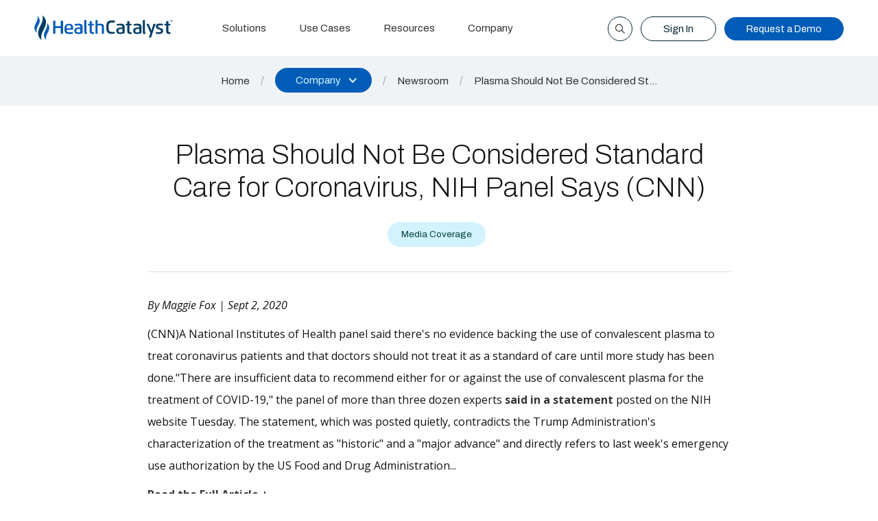

--- FILE ---
content_type: text/html; charset=utf-8
request_url: https://www.healthcatalyst.com/news/plasma-should-not-be-considered-standard-care-for-coronavirus-nih-panel-says-cnn
body_size: 7106
content:
<!DOCTYPE html><!-- This site was created in Webflow. https://webflow.com --><!-- Last Published: Wed Jan 28 2026 20:36:16 GMT+0000 (Coordinated Universal Time) --><html data-wf-domain="www.healthcatalyst.com" data-wf-page="686d4fca96e4813b96758f51" data-wf-site="686d4fca96e4813b96758e2b" lang="en" data-wf-collection="686d4fca96e4813b96758fc4" data-wf-item-slug="plasma-should-not-be-considered-standard-care-for-coronavirus-nih-panel-says-cnn"><head><meta charset="utf-8"/><title>Plasma Should Not Be Considered Standard Care for Coronavirus, NIH Panel Says (CNN)</title><meta content="(CNN)A National Institutes of Health panel said there&#x27;s no evidence backing the use of convalescent plasma to treat coronavirus patients and that doctors should not treat it as a standard of care until more study has been done.&quot;There are insufficient" name="description"/><meta content="Plasma Should Not Be Considered Standard Care for Coronavirus, NIH Panel Says (CNN)" property="og:title"/><meta content="(CNN)A National Institutes of Health panel said there&#x27;s no evidence backing the use of convalescent plasma to treat coronavirus patients and that doctors should not treat it as a standard of care until more study has been done.&quot;There are insufficient..." property="og:description"/><meta content="https://cdn.prod.website-files.com/686d4fca96e4813b96758e56/686d4fca96e4813b96759610_67003ccea3ebdc12cbdbb738_GettyImages-1204793213-scaled.webp" property="og:image"/><meta content="Plasma Should Not Be Considered Standard Care for Coronavirus, NIH Panel Says (CNN)" property="twitter:title"/><meta content="(CNN)A National Institutes of Health panel said there&#x27;s no evidence backing the use of convalescent plasma to treat coronavirus patients and that doctors should not treat it as a standard of care until more study has been done.&quot;There are insufficient..." property="twitter:description"/><meta content="https://cdn.prod.website-files.com/686d4fca96e4813b96758e56/686d4fca96e4813b96759610_67003ccea3ebdc12cbdbb738_GettyImages-1204793213-scaled.webp" property="twitter:image"/><meta property="og:type" content="website"/><meta content="summary_large_image" name="twitter:card"/><meta content="width=device-width, initial-scale=1" name="viewport"/><meta content="Webflow" name="generator"/><link href="https://cdn.prod.website-files.com/686d4fca96e4813b96758e2b/css/health-catalyst-821130d422d069e82b0a325.webflow.shared.b2b706163.css" rel="stylesheet" type="text/css" integrity="sha384-srcGFjJHYwgrCCg5ngYf6UuEI9X96XwoZkWFzEo3klJUyLi5scGrj7u2V1ndvrtc" crossorigin="anonymous"/><link href="https://fonts.googleapis.com" rel="preconnect"/><link href="https://fonts.gstatic.com" rel="preconnect" crossorigin="anonymous"/><script src="https://ajax.googleapis.com/ajax/libs/webfont/1.6.26/webfont.js" type="text/javascript"></script><script type="text/javascript">WebFont.load({  google: {    families: ["Open Sans:300,300italic,400,400italic,600,600italic,700,700italic,800,800italic","Vollkorn:400,400italic,700,700italic","Archivo:100,200,regular,500,600,700,italic"]  }});</script><script type="text/javascript">!function(o,c){var n=c.documentElement,t=" w-mod-";n.className+=t+"js",("ontouchstart"in o||o.DocumentTouch&&c instanceof DocumentTouch)&&(n.className+=t+"touch")}(window,document);</script><link href="https://cdn.prod.website-files.com/686d4fca96e4813b96758e2b/68717ebab84e8c7174be0444_Artboard%201.png" rel="shortcut icon" type="image/x-icon"/><link href="https://cdn.prod.website-files.com/686d4fca96e4813b96758e2b/686ed8fc05eb4c040d4c1df3_Artboard%201.png" rel="apple-touch-icon"/><link href="https://www.healthcatalyst.com/news/plasma-should-not-be-considered-standard-care-for-coronavirus-nih-panel-says-cnn" rel="canonical"/><script async="" src="https://www.googletagmanager.com/gtag/js?id=G-N669CMPGJK"></script><script type="text/javascript">window.dataLayer = window.dataLayer || [];function gtag(){dataLayer.push(arguments);}gtag('set', 'developer_id.dZGVlNj', true);gtag('js', new Date());gtag('config', 'G-N669CMPGJK');</script><!-- Jetboost -->
<script id="jetboost-script" type="text/javascript"> window.JETBOOST_SITE_ID = "cmcz24d58003z0rru6mqw1huj"; (function(d) { var s = d.createElement("script"); s.src = "https://cdn.jetboost.io/jetboost.js"; s.async = 1; d.getElementsByTagName("head")[0].appendChild(s); })(document); </script>
<!-- End Jetboost -->

<!-- Google Tag Manager -->
<script>(function(w,d,s,l,i){w[l]=w[l]||[];w[l].push({'gtm.start':
new Date().getTime(),event:'gtm.js'});var f=d.getElementsByTagName(s)[0],
j=d.createElement(s),dl=l!='dataLayer'?'&l='+l:'';j.async=true;j.src=
'https://www.googletagmanager.com/gtm.js?id='+i+dl;f.parentNode.insertBefore(j,f);
})(window,document,'script','dataLayer','GTM-PV5WXT');</script>
<!-- End Google Tag Manager -->

<!-- ZoomInfo to MetaRouter Group -->
<script>
!function(){"use strict";function o(){try{if("undefined"==typeof analytics)return void console.warn("MetaRouter analytics object not found");const o=localStorage.getItem("_ziVisitorInfo");if(!o)return void console.log("No ZoomInfo visitor data found in localStorage");const n=JSON.parse(o);if(!n||!n.ziDetails||!n.ziDetails.companyName)return void console.log("ZoomInfo data missing company details");const e=n.ziDetails,t=e.companyName;let a=e.website;a&&a.startsWith("www.")&&(a=a.substring(4));const i={payload:o,datasource:"ZoomInfo",company_domain:a,company_size:e.employeeCount?String(e.employeeCount):null,company_revenue:e.revenue?String(e.revenue):null,company_name:t};analytics.group(t,i)}catch(o){console.error("Error sending ZoomInfo data to MetaRouter:",o)}}"undefined"!=typeof analytics&&analytics.ready?analytics.ready((function(){o()})):setTimeout(o,1e3),window.addEventListener("storage",(function(n){"_ziVisitorInfo"===n.key&&n.newValue&&o()}))}();
</script>
<!-- End ZoomInfo to MetaRouter Group -->

<style>
/* Marketo Footer Form */

/* Purple variant */
.hcat-footer-form-container.w-variant-75890822-506f-aa4a-ce0f-4a0092ade8f3 .mktoButtonRow .mktoButtonWrap .mktoButton {
	background: #5139A8 !important;
}

/* Green variant */
.hcat-footer-form-container.w-variant-a5451506-25e5-e245-2683-b3f5ad7f28c6 .mktoButtonRow .mktoButtonWrap .mktoButton {
	background: #068252 !important;
}

.hcat-footer-form-embed .mktoButtonRow .mktoButtonWrap .mktoButton {
  background: #003D66 !important;
  border-radius: 50px !important;
  padding-top: 12px !important;
  text-shadow: none !important;
  font-size: .85rem !important;
  font-family: Archivo, sans-serif !important;
  font-weight: 400 !important;
  padding: 0 !important;
  min-height: 2.6em !important;
  margin: 5px 0 0 !important;
}

.hcat-footer-form-embed .mktoButtonWrap {
  margin-left: 0 !important;
}

.hcat-footer-form-embed .mktoAsterix {
  display: none !important;
}
  
.hcat-footer-form-embed .mktoForm .mktoRequiredField label.mktoLabel {
  display: none;
}

.hcat-footer-form-embed .mktoFormRow .mktoFieldWrap .mktoTextField,
.hcat-footer-form-embed .mktoFormRow .mktoFieldWrap .mktoEmailField {
  border-radius: 50px !important;
  border: none !important;
  padding: 12px 25px !important;
  font-size: 14px !important;
  font-family: Archivo, sans-serif !important;
  width: 100% !important;
  line-height: 18px !important;
}

.hcat-footer-form-embed .mktoFormRow {
  display: flex !important;
  flex-direction: column !important;
  margin-bottom: 0 !important;
}

.hcat-footer-form-embed .mktoForm {
	width: 100% !important;
}

.hcat-footer-form-embed .mktoFieldWrap {
  width: 100% !important;
  padding-left: 0 !important;
}

.hcat-footer-form-embed .mktoGutter.mktoHasWidth {
	display: none !important;
}

.hcat-footer-form-embed .mktoOffset {
  display: none !important;
}
  
.hcat-footer-form-embed .mktoForm .mktoFormCol {
  padding-left: 0 !important;
}
</style><style>
  .hcat-whitepapers-content blockquote {
    font-size: .9rem;
    line-height: 1.2;
    border-left: 4px solid var(--green-300);
    background: white;
    box-shadow: 0 0 5px 0 rgba(0,0,0,.2);
    padding: 2rem;
    margin: 3rem 0;
  }
  
  .hcat-whitepapers-content blockquote em {
    font-size: 1.25rem;
    line-height: 1.5;
  	display: block;
    margin-bottom: 1rem;
  }
  
	.hcat-whitepapers-content blockquote br {
  	height: 0;
  	display: block;
  }
   
  .hcat-whitepapers-content h2 {
    margin: 2rem 0 1rem;
    font-weight: 200;
    line-height: 1.3;
  }
  
  .hcat-whitepapers-content h2:first-child {
    margin-top: 0;
  }
  
  .hcat-whitepapers-content a,
  .hcat-whitepapers-content a,
  .hcat-whitepapers-content a {
    color: var(--offblack);
    font-weight: 700;
    text-decoration: none;
  }

  .hcat-whitepapers-content a:hover,
  .hcat-whitepapers-content a:hover,
  .hcat-whitepapers-content a:hover {
    color: var(--blue-300);
  }
  
  .hcat-whitepapers-content .w-richtext-figure-type-image {
    margin: 2rem 0;
    text-align: center;
    clear: both;
    width: 100%;
    max-width: 100%;
    margin-left: auto;
    margin-right: auto;
    display: block;
  }
  
  .hcat-whitepapers-content .w-richtext figure.w-richtext-figure-type-image > figcaption {
  	display: block;
  }
</style></head><body class="hcat-body"><div data-wf--navbar--variant="base" data-animation="default" data-collapse="medium" data-duration="400" data-easing="ease" data-easing2="ease" role="banner" class="hcat-navbar w-nav"><div class="hcat-navbar-content w-container"><div class="hcat-navbar-mobile-menu w-nav-button"><div class="hcat-navbar-mobile-icon w-icon-nav-menu"></div></div><a href="/" class="hcat-navbar-brand w-nav-brand"><img loading="eager" height="37" alt="" src="https://cdn.prod.website-files.com/686d4fca96e4813b96758e2b/686d5acdb30a839e5bac7f4e_e82ee4a87c2f9d8bbf0ad562309f1f98_HC%20Logo.svg" class="hcat-navbar-brand-img"/></a><nav role="navigation" class="hcat-navbar-menu-container w-nav-menu"><a href="/healthcare-analytics" class="hcat-navbar-menu-button w-nav-link">Solutions</a><a href="/use-cases" class="hcat-navbar-menu-button w-nav-link">Use Cases</a><a href="/resources" class="hcat-navbar-menu-button w-nav-link">Resources</a><a href="/who-we-are" class="hcat-navbar-menu-button w-nav-link">Company</a><a href="/site-search" class="hcat-navbar-menu-button-mobile-only w-nav-link">Search</a><a href="/login" class="hcat-navbar-menu-button-mobile-only w-nav-link">Sign In</a><a href="/demo-request" class="hcat-navbar-menu-button-mobile-only w-nav-link">Request a Demo</a></nav><div class="hcat-navbar-secondary"><a href="/site-search" class="hcat-navbar-search-button w-inline-block"><img width="32" height="32" alt="" src="https://cdn.prod.website-files.com/686d4fca96e4813b96758e2b/686d4fca96e4813b967590ae_search.svg" loading="eager" class="hcat-navbar-secondary-icon hcat-search"/></a><a href="/login" class="hcat-navbar-search-button hcat-navbar-login-button w-inline-block"><img width="32" height="32" alt="" src="https://cdn.prod.website-files.com/686d4fca96e4813b96758e2b/686e965b2d21d2057ac0252a_2366b6f4d929e8811c1e7d337636e52f_user.svg" loading="eager" class="hcat-navbar-secondary-icon hcat-login"/></a><a href="/login" class="hcat-button-secondary hcat-navbar-login-full w-button">Sign In</a><a demo-request-button="true" href="/demo-request" class="hcat-button-primary hcat-button-navbar w-button">Request a Demo</a></div></div></div><div class="hcat-breadcrumbs"><a href="/" class="hcat-breadcrumbs-link">Home</a><div class="hcat-breadcrumbs-divider">/</div><div data-hover="false" data-delay="0" class="hcat-breadcrumbs-dropdown w-dropdown"><div class="hcat-breadcrumbs-dropdown-toggle company-dropdown w-dropdown-toggle"><div class="w-icon-dropdown-toggle"></div><div class="hcat-breadcrumbs-dropdown-toggle-text">Company</div></div><nav class="hcat-breadcrumbs-dropdown-list w-dropdown-list"><a href="/newsroom" class="hcat-breadcrumbs-dropdown-list-item w-dropdown-link">Newsroom</a><a href="/events" class="hcat-breadcrumbs-dropdown-list-item w-dropdown-link">Events</a><a href="/who-we-are" class="hcat-breadcrumbs-dropdown-list-item w-dropdown-link">About Us</a><a href="/who-we-are/leadership" class="hcat-breadcrumbs-dropdown-list-item w-dropdown-link">Leadership</a><a href="/who-we-are/careers" class="hcat-breadcrumbs-dropdown-list-item w-dropdown-link">Careers</a><a href="/job-openings" class="hcat-breadcrumbs-dropdown-list-item w-dropdown-link">Job Openings</a><a href="https://ir.healthcatalyst.com/?_gl=1*3lni0j*_gcl_au*MTYzMTYxMTY2MS4xNzUyNjc5NDA5" target="_blank" class="hcat-breadcrumbs-dropdown-list-item w-dropdown-link">Investor Relations</a><a href="/contact" class="hcat-breadcrumbs-dropdown-list-item w-dropdown-link">Contact Us</a></nav></div><div class="hcat-breadcrumbs-divider mobile-l-hidden">/</div><a href="/newsroom" class="hcat-breadcrumbs-link mobile-hidden">Newsroom</a><div class="hcat-breadcrumbs-divider mobile-l-hidden">/</div><div class="hcat-breadcrumbs-text hcat-breadcrumbs-truncated">Plasma Should Not Be Considered Standard Care for Coronavirus, NIH Panel Says (CNN)</div></div><div class="hcat-body-container hcat-resources-content-container"><div class="hcat-body-content hcat-news-article"><div class="hcat-resources-content-header-container"><h1 class="hcat-resources-content-header">Plasma Should Not Be Considered Standard Care for Coronavirus, NIH Panel Says (CNN)</h1><div class="hcat-resources-content-header-topics"><div class="w-dyn-list"><div role="list" class="hcat-all-resources-grid-tag-container w-dyn-items"><div role="listitem" class="hcat-all-resources-tag news-tag w-dyn-item"><a href="https://www.healthcatalyst.com/newsroom?news-types=media-coverage" class="hcat-all-resources-tag-link w-inline-block"><div class="hcat-resources-content-tag-text">Media Coverage</div></a></div></div></div></div></div><div class="hcat-news-article-body"><div class="hcat-whitepapers-content w-richtext"><p><em>By Maggie Fox | Sept 2, 2020</em></p><p>(CNN)A National Institutes of Health panel said there&#x27;s no evidence backing the use of convalescent plasma to treat coronavirus patients and that doctors should not treat it as a standard of care until more study has been done.&quot;There are insufficient data to recommend either for or against the use of convalescent plasma for the treatment of COVID-19,&quot; the panel of more than three dozen experts<a target="_blank" href="https://www.covid19treatmentguidelines.nih.gov/statement-on-convalescent-plasma-eua/"> said in a statement </a>posted on the NIH website Tuesday. The statement, which was posted quietly, contradicts the Trump Administration&#x27;s characterization of the treatment as &quot;historic&quot; and a &quot;major advance&quot; and directly refers to last week&#x27;s emergency use authorization by the US Food and Drug Administration...</p><p><a href="https://edition.cnn.com/2020/09/01/health/coronavirus-plasma-nih-panel/index.html">Read the Full Article +</a></p></div></div></div></div><div data-wf--footer--variant="light-blue" class="hcat-footer w-variant-e91cf0b3-2b7c-0fce-10de-e5652e0f748a"><div class="hcat-footer-banner"><img src="https://cdn.prod.website-files.com/686d4fca96e4813b96758e2b/686eae7e476bffa2037fd476_fab5bc27254cf75bc4debd14055886ab_triflame-white.svg" loading="eager" alt="White Health Catalyst flame logo" class="image"/><div class="hcat-footer-banner-text">Transforming Healthcare Is Our Passion</div></div><div class="hcat-footer-form"><div class="hcat-footer-form-container"><div class="hcat-footer-form-text-container"><div class="hcat-footer-form-text-header">Stay Informed</div><div class="hcat-footer-form-text-body">Join our growing community of healthcare leaders and stay informed with the latest news and updates from Health Catalyst.</div></div><div class="hcat-footer-form-embed"><div class="w-embed w-script"><script src="//go.healthcatalyst.com/js/forms2/js/forms2.min.js"></script> 
<form id="mktoForm_1048"></form> 
<script>MktoForms2.loadForm("//go.healthcatalyst.com", "882-WYJ-818", 1048);</script>

<script>
MktoForms2.whenReady(function (form){
	form.onSuccess(function(values, followUpUrl){    
    if (form.getId() !== 1048) return false; // Ignore all other forms
  
  	form.getFormElem().hide();
  	document.getElementById('newsletter-confirm').style.display = 'flex';
    var values = form.vals();
    if (values.Email) {
      if (typeof analytics === "undefined") {
        console.log("[CaliberMind] The analyticsJS library failed to load before the identify call was 						made.");} 
    	else {
        analytics.identify(values.Email, { email: values.Email });
      	}
    }
  	return false;
	});
});
</script></div><div id="newsletter-confirm" class="hcat-events-form-success"><img alt="" src="https://cdn.prod.website-files.com/686d4fca96e4813b96758e2b/686d4fca96e4813b96759086_success-dark.svg" class="hcat-modal-confirm-image"/><div class="hcat-modal-confirm-header">Thank you!</div><div class="hcat-modal-confirm-body hcat-events-confirm-body hcat-newsletter-confirm">We’ve received your request to join the Health Catalyst newsletter. Welcome to the community!</div></div></div></div></div><div class="hcat-footer-links"><div class="hcat-footer-links-column"><a href="/healthcare-analytics" class="hcat-footer-links-column-header">Solutions</a><a href="/healthcare-analytics/data-analytics" class="hcat-footer-links-column-link">Data &amp; Analytics​</a><a href="/healthcare-analytics/clinical-quality" class="hcat-footer-links-column-link">Clinical Quality</a><a href="/healthcare-analytics/healthcare-revenue-cost" class="hcat-footer-links-column-link">Revenue &amp; Cost</a><a href="/healthcare-analytics/regulatory-compliance" class="hcat-footer-links-column-link">Regulatory &amp; Cybersecurity</a><a href="/healthcare-analytics/population-health-value-based-care" class="hcat-footer-links-column-link">Population Health &amp; <br/>Value-Based Care </a></div><div class="hcat-footer-links-column"><a href="/resources" class="hcat-footer-links-column-header">Resources</a><a href="/use-cases" class="hcat-footer-links-column-link">Use Cases</a><a href="/learn/success-stories" class="hcat-footer-links-column-link">Success Stories</a><a href="/learn/insights" class="hcat-footer-links-column-link">Insights</a><a href="/learn/webinars" class="hcat-footer-links-column-link">Webinars</a><a href="/learn/ebooks" class="hcat-footer-links-column-link">eBooks</a><a href="/learn/white-papers" class="hcat-footer-links-column-link">White Papers</a><a href="/learn/videos" class="hcat-footer-links-column-link">Videos</a><a href="/learn/infographics" class="hcat-footer-links-column-link">Infographics</a></div><div class="hcat-footer-links-column"><a href="/who-we-are" class="hcat-footer-links-column-header">Company</a><a href="/newsroom" class="hcat-footer-links-column-link">Newsroom</a><a href="/events" class="hcat-footer-links-column-link">Events</a><a href="/who-we-are" class="hcat-footer-links-column-link">About Us</a><a href="/job-openings" class="hcat-footer-links-column-link">Job Openings</a><a href="https://ir.healthcatalyst.com" target="_blank" class="hcat-footer-links-column-link">Investor Relations</a><a href="https://hasummit.com/" target="_blank" class="hcat-footer-links-column-link">HAS</a></div><div class="hcat-footer-links-column"><a href="/contact" class="hcat-footer-links-column-header">Contact</a><a demo-request-button="true" href="/demo-request" class="hcat-footer-links-column-link">Request a Demo</a><a href="/contact" class="hcat-footer-links-column-link">Contact Us</a><a href="/contact#client-support" class="hcat-footer-links-column-link">Client Support</a><a href="/information-security" class="hcat-footer-links-column-link">Information Security</a><a href="/health-coverage-tax-documents" class="hcat-footer-links-column-link">Tax Documentation (1095-C)</a></div></div><div class="hcat-footer-legal"><div class="hcat-footer-legal-content"><div class="w-layout-grid hcat-footer-social-container"><a href="https://www.facebook.com/HealthCatalyst" target="_blank" class="hcat-footer-social-link w-inline-block"><img width="25" src="https://cdn.prod.website-files.com/686d4fca96e4813b96758e2b/686d4fca96e4813b96758e8a_facebook-logo.svg" alt="Facebook Logo"/></a><a href="https://www.linkedin.com/company/healthcatalyst/" target="_blank" class="hcat-footer-social-link w-inline-block"><img width="25" src="https://cdn.prod.website-files.com/686d4fca96e4813b96758e2b/686d4fca96e4813b96758e6f_linkedin-logo.svg" alt="LinkedIn Logo"/></a><a href="https://www.x.com/HealthCatalyst" target="_blank" class="hcat-footer-social-link w-inline-block"><img width="25" src="https://cdn.prod.website-files.com/686d4fca96e4813b96758e2b/686d4fca96e4813b96758e70_x-logo.svg" alt="X Logo"/></a><a href="https://www.youtube.com/user/HealthCatalyst1/videos" target="_blank" class="hcat-footer-social-link w-inline-block"><img width="30" src="https://cdn.prod.website-files.com/686d4fca96e4813b96758e2b/686d4fca96e4813b96758e6e_youtube-logo.svg" alt="YouTube Logo"/></a></div><div class="hcat-footer-text-container"><div class="hcat-footer-legal-text">©2025 Health Catalyst. All rights reserved.</div><a href="/terms-conditions" class="hcat-footer-legal-link">Terms + Conditions</a><a href="/privacy-policy" class="hcat-footer-legal-link">Privacy Policy</a></div></div></div></div><script src="https://d3e54v103j8qbb.cloudfront.net/js/jquery-3.5.1.min.dc5e7f18c8.js?site=686d4fca96e4813b96758e2b" type="text/javascript" integrity="sha256-9/aliU8dGd2tb6OSsuzixeV4y/faTqgFtohetphbbj0=" crossorigin="anonymous"></script><script src="https://cdn.prod.website-files.com/686d4fca96e4813b96758e2b/js/webflow.schunk.59c6248219f37ae8.js" type="text/javascript" integrity="sha384-SiwpjJNf9ZitucDlWa0ARYbaOcz0PUxo+U1JokcCeias7QOSgb93xI+PogbjFilN" crossorigin="anonymous"></script><script src="https://cdn.prod.website-files.com/686d4fca96e4813b96758e2b/js/webflow.schunk.ee6a92b038c7b41c.js" type="text/javascript" integrity="sha384-AlpWNYPiDy5O06lFlmypfdEpq/PhzYJLy+bJx2qkpJKo9UbetKjE/ilLR1tvfrN/" crossorigin="anonymous"></script><script src="https://cdn.prod.website-files.com/686d4fca96e4813b96758e2b/js/webflow.48ebbc44.7e7df01f002db1d0.js" type="text/javascript" integrity="sha384-tNfFGYCbbTPYnZAFBsP+LobAx5rFV9JgTqN9pZAuw+c9+lM8VMMLY2xyGQUx+wZg" crossorigin="anonymous"></script><script>
  document.addEventListener("DOMContentLoaded", function () {
    const buttons = document.querySelectorAll('[demo-request-button]');
    const currentPath = window.location.pathname;
    const param = "?referrer=" + encodeURIComponent(currentPath);

    buttons.forEach(button => {
      const baseHref = "/demo-request";
      button.setAttribute('href', baseHref + param);
    });
  });
</script></body></html>

--- FILE ---
content_type: text/html; charset=UTF-8
request_url: https://s.company-target.com/s/sync?exc=lr
body_size: 435
content:
<html>
	<head>
		<title>Pixels</title>
	</head>
	<body>
	
<img src="https://dsum-sec.casalemedia.com/rum?cm_dsp_id=18&amp;expiry=1785555104&amp;external_user_id=95c82e56-d820-4109-a583-64d2788d5298" alt="" width="0" height="0" style="display:none", aria-hidden="true">
<img src="https://partners.tremorhub.com/sync?UIDM=95c82e56-d820-4109-a583-64d2788d5298" alt="" width="0" height="0" style="display:none", aria-hidden="true">
<img src="https://pixel.rubiconproject.com/tap.php?nid=5578&amp;put=95c82e56-d820-4109-a583-64d2788d5298&amp;v=1181926" alt="" width="0" height="0" style="display:none", aria-hidden="true">
	</body>
</html>

--- FILE ---
content_type: text/css
request_url: https://cdn.prod.website-files.com/686d4fca96e4813b96758e2b/css/health-catalyst-821130d422d069e82b0a325.webflow.shared.b2b706163.css
body_size: 39742
content:
html {
  -webkit-text-size-adjust: 100%;
  -ms-text-size-adjust: 100%;
  font-family: sans-serif;
}

body {
  margin: 0;
}

article, aside, details, figcaption, figure, footer, header, hgroup, main, menu, nav, section, summary {
  display: block;
}

audio, canvas, progress, video {
  vertical-align: baseline;
  display: inline-block;
}

audio:not([controls]) {
  height: 0;
  display: none;
}

[hidden], template {
  display: none;
}

a {
  background-color: #0000;
}

a:active, a:hover {
  outline: 0;
}

abbr[title] {
  border-bottom: 1px dotted;
}

b, strong {
  font-weight: bold;
}

dfn {
  font-style: italic;
}

h1 {
  margin: .67em 0;
  font-size: 2em;
}

mark {
  color: #000;
  background: #ff0;
}

small {
  font-size: 80%;
}

sub, sup {
  vertical-align: baseline;
  font-size: 75%;
  line-height: 0;
  position: relative;
}

sup {
  top: -.5em;
}

sub {
  bottom: -.25em;
}

img {
  border: 0;
}

svg:not(:root) {
  overflow: hidden;
}

hr {
  box-sizing: content-box;
  height: 0;
}

pre {
  overflow: auto;
}

code, kbd, pre, samp {
  font-family: monospace;
  font-size: 1em;
}

button, input, optgroup, select, textarea {
  color: inherit;
  font: inherit;
  margin: 0;
}

button {
  overflow: visible;
}

button, select {
  text-transform: none;
}

button, html input[type="button"], input[type="reset"] {
  -webkit-appearance: button;
  cursor: pointer;
}

button[disabled], html input[disabled] {
  cursor: default;
}

button::-moz-focus-inner, input::-moz-focus-inner {
  border: 0;
  padding: 0;
}

input {
  line-height: normal;
}

input[type="checkbox"], input[type="radio"] {
  box-sizing: border-box;
  padding: 0;
}

input[type="number"]::-webkit-inner-spin-button, input[type="number"]::-webkit-outer-spin-button {
  height: auto;
}

input[type="search"] {
  -webkit-appearance: none;
}

input[type="search"]::-webkit-search-cancel-button, input[type="search"]::-webkit-search-decoration {
  -webkit-appearance: none;
}

legend {
  border: 0;
  padding: 0;
}

textarea {
  overflow: auto;
}

optgroup {
  font-weight: bold;
}

table {
  border-collapse: collapse;
  border-spacing: 0;
}

td, th {
  padding: 0;
}

@font-face {
  font-family: webflow-icons;
  src: url("[data-uri]") format("truetype");
  font-weight: normal;
  font-style: normal;
}

[class^="w-icon-"], [class*=" w-icon-"] {
  speak: none;
  font-variant: normal;
  text-transform: none;
  -webkit-font-smoothing: antialiased;
  -moz-osx-font-smoothing: grayscale;
  font-style: normal;
  font-weight: normal;
  line-height: 1;
  font-family: webflow-icons !important;
}

.w-icon-slider-right:before {
  content: "";
}

.w-icon-slider-left:before {
  content: "";
}

.w-icon-nav-menu:before {
  content: "";
}

.w-icon-arrow-down:before, .w-icon-dropdown-toggle:before {
  content: "";
}

.w-icon-file-upload-remove:before {
  content: "";
}

.w-icon-file-upload-icon:before {
  content: "";
}

* {
  box-sizing: border-box;
}

html {
  height: 100%;
}

body {
  color: #333;
  background-color: #fff;
  min-height: 100%;
  margin: 0;
  font-family: Arial, sans-serif;
  font-size: 14px;
  line-height: 20px;
}

img {
  vertical-align: middle;
  max-width: 100%;
  display: inline-block;
}

html.w-mod-touch * {
  background-attachment: scroll !important;
}

.w-block {
  display: block;
}

.w-inline-block {
  max-width: 100%;
  display: inline-block;
}

.w-clearfix:before, .w-clearfix:after {
  content: " ";
  grid-area: 1 / 1 / 2 / 2;
  display: table;
}

.w-clearfix:after {
  clear: both;
}

.w-hidden {
  display: none;
}

.w-button {
  color: #fff;
  line-height: inherit;
  cursor: pointer;
  background-color: #3898ec;
  border: 0;
  border-radius: 0;
  padding: 9px 15px;
  text-decoration: none;
  display: inline-block;
}

input.w-button {
  -webkit-appearance: button;
}

html[data-w-dynpage] [data-w-cloak] {
  color: #0000 !important;
}

.w-code-block {
  margin: unset;
}

pre.w-code-block code {
  all: inherit;
}

.w-optimization {
  display: contents;
}

.w-webflow-badge, .w-webflow-badge > img {
  box-sizing: unset;
  width: unset;
  height: unset;
  max-height: unset;
  max-width: unset;
  min-height: unset;
  min-width: unset;
  margin: unset;
  padding: unset;
  float: unset;
  clear: unset;
  border: unset;
  border-radius: unset;
  background: unset;
  background-image: unset;
  background-position: unset;
  background-size: unset;
  background-repeat: unset;
  background-origin: unset;
  background-clip: unset;
  background-attachment: unset;
  background-color: unset;
  box-shadow: unset;
  transform: unset;
  direction: unset;
  font-family: unset;
  font-weight: unset;
  color: unset;
  font-size: unset;
  line-height: unset;
  font-style: unset;
  font-variant: unset;
  text-align: unset;
  letter-spacing: unset;
  -webkit-text-decoration: unset;
  text-decoration: unset;
  text-indent: unset;
  text-transform: unset;
  list-style-type: unset;
  text-shadow: unset;
  vertical-align: unset;
  cursor: unset;
  white-space: unset;
  word-break: unset;
  word-spacing: unset;
  word-wrap: unset;
  transition: unset;
}

.w-webflow-badge {
  white-space: nowrap;
  cursor: pointer;
  box-shadow: 0 0 0 1px #0000001a, 0 1px 3px #0000001a;
  visibility: visible !important;
  opacity: 1 !important;
  z-index: 2147483647 !important;
  color: #aaadb0 !important;
  overflow: unset !important;
  background-color: #fff !important;
  border-radius: 3px !important;
  width: auto !important;
  height: auto !important;
  margin: 0 !important;
  padding: 6px !important;
  font-size: 12px !important;
  line-height: 14px !important;
  text-decoration: none !important;
  display: inline-block !important;
  position: fixed !important;
  inset: auto 12px 12px auto !important;
  transform: none !important;
}

.w-webflow-badge > img {
  position: unset;
  visibility: unset !important;
  opacity: 1 !important;
  vertical-align: middle !important;
  display: inline-block !important;
}

h1, h2, h3, h4, h5, h6 {
  margin-bottom: 10px;
  font-weight: bold;
}

h1 {
  margin-top: 20px;
  font-size: 38px;
  line-height: 44px;
}

h2 {
  margin-top: 20px;
  font-size: 32px;
  line-height: 36px;
}

h3 {
  margin-top: 20px;
  font-size: 24px;
  line-height: 30px;
}

h4 {
  margin-top: 10px;
  font-size: 18px;
  line-height: 24px;
}

h5 {
  margin-top: 10px;
  font-size: 14px;
  line-height: 20px;
}

h6 {
  margin-top: 10px;
  font-size: 12px;
  line-height: 18px;
}

p {
  margin-top: 0;
  margin-bottom: 10px;
}

blockquote {
  border-left: 5px solid #e2e2e2;
  margin: 0 0 10px;
  padding: 10px 20px;
  font-size: 18px;
  line-height: 22px;
}

figure {
  margin: 0 0 10px;
}

figcaption {
  text-align: center;
  margin-top: 5px;
}

ul, ol {
  margin-top: 0;
  margin-bottom: 10px;
  padding-left: 40px;
}

.w-list-unstyled {
  padding-left: 0;
  list-style: none;
}

.w-embed:before, .w-embed:after {
  content: " ";
  grid-area: 1 / 1 / 2 / 2;
  display: table;
}

.w-embed:after {
  clear: both;
}

.w-video {
  width: 100%;
  padding: 0;
  position: relative;
}

.w-video iframe, .w-video object, .w-video embed {
  border: none;
  width: 100%;
  height: 100%;
  position: absolute;
  top: 0;
  left: 0;
}

fieldset {
  border: 0;
  margin: 0;
  padding: 0;
}

button, [type="button"], [type="reset"] {
  cursor: pointer;
  -webkit-appearance: button;
  border: 0;
}

.w-form {
  margin: 0 0 15px;
}

.w-form-done {
  text-align: center;
  background-color: #ddd;
  padding: 20px;
  display: none;
}

.w-form-fail {
  background-color: #ffdede;
  margin-top: 10px;
  padding: 10px;
  display: none;
}

label {
  margin-bottom: 5px;
  font-weight: bold;
  display: block;
}

.w-input, .w-select {
  color: #333;
  vertical-align: middle;
  background-color: #fff;
  border: 1px solid #ccc;
  width: 100%;
  height: 38px;
  margin-bottom: 10px;
  padding: 8px 12px;
  font-size: 14px;
  line-height: 1.42857;
  display: block;
}

.w-input::placeholder, .w-select::placeholder {
  color: #999;
}

.w-input:focus, .w-select:focus {
  border-color: #3898ec;
  outline: 0;
}

.w-input[disabled], .w-select[disabled], .w-input[readonly], .w-select[readonly], fieldset[disabled] .w-input, fieldset[disabled] .w-select {
  cursor: not-allowed;
}

.w-input[disabled]:not(.w-input-disabled), .w-select[disabled]:not(.w-input-disabled), .w-input[readonly], .w-select[readonly], fieldset[disabled]:not(.w-input-disabled) .w-input, fieldset[disabled]:not(.w-input-disabled) .w-select {
  background-color: #eee;
}

textarea.w-input, textarea.w-select {
  height: auto;
}

.w-select {
  background-color: #f3f3f3;
}

.w-select[multiple] {
  height: auto;
}

.w-form-label {
  cursor: pointer;
  margin-bottom: 0;
  font-weight: normal;
  display: inline-block;
}

.w-radio {
  margin-bottom: 5px;
  padding-left: 20px;
  display: block;
}

.w-radio:before, .w-radio:after {
  content: " ";
  grid-area: 1 / 1 / 2 / 2;
  display: table;
}

.w-radio:after {
  clear: both;
}

.w-radio-input {
  float: left;
  margin: 3px 0 0 -20px;
  line-height: normal;
}

.w-file-upload {
  margin-bottom: 10px;
  display: block;
}

.w-file-upload-input {
  opacity: 0;
  z-index: -100;
  width: .1px;
  height: .1px;
  position: absolute;
  overflow: hidden;
}

.w-file-upload-default, .w-file-upload-uploading, .w-file-upload-success {
  color: #333;
  display: inline-block;
}

.w-file-upload-error {
  margin-top: 10px;
  display: block;
}

.w-file-upload-default.w-hidden, .w-file-upload-uploading.w-hidden, .w-file-upload-error.w-hidden, .w-file-upload-success.w-hidden {
  display: none;
}

.w-file-upload-uploading-btn {
  cursor: pointer;
  background-color: #fafafa;
  border: 1px solid #ccc;
  margin: 0;
  padding: 8px 12px;
  font-size: 14px;
  font-weight: normal;
  display: flex;
}

.w-file-upload-file {
  background-color: #fafafa;
  border: 1px solid #ccc;
  flex-grow: 1;
  justify-content: space-between;
  margin: 0;
  padding: 8px 9px 8px 11px;
  display: flex;
}

.w-file-upload-file-name {
  font-size: 14px;
  font-weight: normal;
  display: block;
}

.w-file-remove-link {
  cursor: pointer;
  width: auto;
  height: auto;
  margin-top: 3px;
  margin-left: 10px;
  padding: 3px;
  display: block;
}

.w-icon-file-upload-remove {
  margin: auto;
  font-size: 10px;
}

.w-file-upload-error-msg {
  color: #ea384c;
  padding: 2px 0;
  display: inline-block;
}

.w-file-upload-info {
  padding: 0 12px;
  line-height: 38px;
  display: inline-block;
}

.w-file-upload-label {
  cursor: pointer;
  background-color: #fafafa;
  border: 1px solid #ccc;
  margin: 0;
  padding: 8px 12px;
  font-size: 14px;
  font-weight: normal;
  display: inline-block;
}

.w-icon-file-upload-icon, .w-icon-file-upload-uploading {
  width: 20px;
  margin-right: 8px;
  display: inline-block;
}

.w-icon-file-upload-uploading {
  height: 20px;
}

.w-container {
  max-width: 940px;
  margin-left: auto;
  margin-right: auto;
}

.w-container:before, .w-container:after {
  content: " ";
  grid-area: 1 / 1 / 2 / 2;
  display: table;
}

.w-container:after {
  clear: both;
}

.w-container .w-row {
  margin-left: -10px;
  margin-right: -10px;
}

.w-row:before, .w-row:after {
  content: " ";
  grid-area: 1 / 1 / 2 / 2;
  display: table;
}

.w-row:after {
  clear: both;
}

.w-row .w-row {
  margin-left: 0;
  margin-right: 0;
}

.w-col {
  float: left;
  width: 100%;
  min-height: 1px;
  padding-left: 10px;
  padding-right: 10px;
  position: relative;
}

.w-col .w-col {
  padding-left: 0;
  padding-right: 0;
}

.w-col-1 {
  width: 8.33333%;
}

.w-col-2 {
  width: 16.6667%;
}

.w-col-3 {
  width: 25%;
}

.w-col-4 {
  width: 33.3333%;
}

.w-col-5 {
  width: 41.6667%;
}

.w-col-6 {
  width: 50%;
}

.w-col-7 {
  width: 58.3333%;
}

.w-col-8 {
  width: 66.6667%;
}

.w-col-9 {
  width: 75%;
}

.w-col-10 {
  width: 83.3333%;
}

.w-col-11 {
  width: 91.6667%;
}

.w-col-12 {
  width: 100%;
}

.w-hidden-main {
  display: none !important;
}

@media screen and (max-width: 991px) {
  .w-container {
    max-width: 728px;
  }

  .w-hidden-main {
    display: inherit !important;
  }

  .w-hidden-medium {
    display: none !important;
  }

  .w-col-medium-1 {
    width: 8.33333%;
  }

  .w-col-medium-2 {
    width: 16.6667%;
  }

  .w-col-medium-3 {
    width: 25%;
  }

  .w-col-medium-4 {
    width: 33.3333%;
  }

  .w-col-medium-5 {
    width: 41.6667%;
  }

  .w-col-medium-6 {
    width: 50%;
  }

  .w-col-medium-7 {
    width: 58.3333%;
  }

  .w-col-medium-8 {
    width: 66.6667%;
  }

  .w-col-medium-9 {
    width: 75%;
  }

  .w-col-medium-10 {
    width: 83.3333%;
  }

  .w-col-medium-11 {
    width: 91.6667%;
  }

  .w-col-medium-12 {
    width: 100%;
  }

  .w-col-stack {
    width: 100%;
    left: auto;
    right: auto;
  }
}

@media screen and (max-width: 767px) {
  .w-hidden-main, .w-hidden-medium {
    display: inherit !important;
  }

  .w-hidden-small {
    display: none !important;
  }

  .w-row, .w-container .w-row {
    margin-left: 0;
    margin-right: 0;
  }

  .w-col {
    width: 100%;
    left: auto;
    right: auto;
  }

  .w-col-small-1 {
    width: 8.33333%;
  }

  .w-col-small-2 {
    width: 16.6667%;
  }

  .w-col-small-3 {
    width: 25%;
  }

  .w-col-small-4 {
    width: 33.3333%;
  }

  .w-col-small-5 {
    width: 41.6667%;
  }

  .w-col-small-6 {
    width: 50%;
  }

  .w-col-small-7 {
    width: 58.3333%;
  }

  .w-col-small-8 {
    width: 66.6667%;
  }

  .w-col-small-9 {
    width: 75%;
  }

  .w-col-small-10 {
    width: 83.3333%;
  }

  .w-col-small-11 {
    width: 91.6667%;
  }

  .w-col-small-12 {
    width: 100%;
  }
}

@media screen and (max-width: 479px) {
  .w-container {
    max-width: none;
  }

  .w-hidden-main, .w-hidden-medium, .w-hidden-small {
    display: inherit !important;
  }

  .w-hidden-tiny {
    display: none !important;
  }

  .w-col {
    width: 100%;
  }

  .w-col-tiny-1 {
    width: 8.33333%;
  }

  .w-col-tiny-2 {
    width: 16.6667%;
  }

  .w-col-tiny-3 {
    width: 25%;
  }

  .w-col-tiny-4 {
    width: 33.3333%;
  }

  .w-col-tiny-5 {
    width: 41.6667%;
  }

  .w-col-tiny-6 {
    width: 50%;
  }

  .w-col-tiny-7 {
    width: 58.3333%;
  }

  .w-col-tiny-8 {
    width: 66.6667%;
  }

  .w-col-tiny-9 {
    width: 75%;
  }

  .w-col-tiny-10 {
    width: 83.3333%;
  }

  .w-col-tiny-11 {
    width: 91.6667%;
  }

  .w-col-tiny-12 {
    width: 100%;
  }
}

.w-widget {
  position: relative;
}

.w-widget-map {
  width: 100%;
  height: 400px;
}

.w-widget-map label {
  width: auto;
  display: inline;
}

.w-widget-map img {
  max-width: inherit;
}

.w-widget-map .gm-style-iw {
  text-align: center;
}

.w-widget-map .gm-style-iw > button {
  display: none !important;
}

.w-widget-twitter {
  overflow: hidden;
}

.w-widget-twitter-count-shim {
  vertical-align: top;
  text-align: center;
  background: #fff;
  border: 1px solid #758696;
  border-radius: 3px;
  width: 28px;
  height: 20px;
  display: inline-block;
  position: relative;
}

.w-widget-twitter-count-shim * {
  pointer-events: none;
  -webkit-user-select: none;
  user-select: none;
}

.w-widget-twitter-count-shim .w-widget-twitter-count-inner {
  text-align: center;
  color: #999;
  font-family: serif;
  font-size: 15px;
  line-height: 12px;
  position: relative;
}

.w-widget-twitter-count-shim .w-widget-twitter-count-clear {
  display: block;
  position: relative;
}

.w-widget-twitter-count-shim.w--large {
  width: 36px;
  height: 28px;
}

.w-widget-twitter-count-shim.w--large .w-widget-twitter-count-inner {
  font-size: 18px;
  line-height: 18px;
}

.w-widget-twitter-count-shim:not(.w--vertical) {
  margin-left: 5px;
  margin-right: 8px;
}

.w-widget-twitter-count-shim:not(.w--vertical).w--large {
  margin-left: 6px;
}

.w-widget-twitter-count-shim:not(.w--vertical):before, .w-widget-twitter-count-shim:not(.w--vertical):after {
  content: " ";
  pointer-events: none;
  border: solid #0000;
  width: 0;
  height: 0;
  position: absolute;
  top: 50%;
  left: 0;
}

.w-widget-twitter-count-shim:not(.w--vertical):before {
  border-width: 4px;
  border-color: #75869600 #5d6c7b #75869600 #75869600;
  margin-top: -4px;
  margin-left: -9px;
}

.w-widget-twitter-count-shim:not(.w--vertical).w--large:before {
  border-width: 5px;
  margin-top: -5px;
  margin-left: -10px;
}

.w-widget-twitter-count-shim:not(.w--vertical):after {
  border-width: 4px;
  border-color: #fff0 #fff #fff0 #fff0;
  margin-top: -4px;
  margin-left: -8px;
}

.w-widget-twitter-count-shim:not(.w--vertical).w--large:after {
  border-width: 5px;
  margin-top: -5px;
  margin-left: -9px;
}

.w-widget-twitter-count-shim.w--vertical {
  width: 61px;
  height: 33px;
  margin-bottom: 8px;
}

.w-widget-twitter-count-shim.w--vertical:before, .w-widget-twitter-count-shim.w--vertical:after {
  content: " ";
  pointer-events: none;
  border: solid #0000;
  width: 0;
  height: 0;
  position: absolute;
  top: 100%;
  left: 50%;
}

.w-widget-twitter-count-shim.w--vertical:before {
  border-width: 5px;
  border-color: #5d6c7b #75869600 #75869600;
  margin-left: -5px;
}

.w-widget-twitter-count-shim.w--vertical:after {
  border-width: 4px;
  border-color: #fff #fff0 #fff0;
  margin-left: -4px;
}

.w-widget-twitter-count-shim.w--vertical .w-widget-twitter-count-inner {
  font-size: 18px;
  line-height: 22px;
}

.w-widget-twitter-count-shim.w--vertical.w--large {
  width: 76px;
}

.w-background-video {
  color: #fff;
  height: 500px;
  position: relative;
  overflow: hidden;
}

.w-background-video > video {
  object-fit: cover;
  z-index: -100;
  background-position: 50%;
  background-size: cover;
  width: 100%;
  height: 100%;
  margin: auto;
  position: absolute;
  inset: -100%;
}

.w-background-video > video::-webkit-media-controls-start-playback-button {
  -webkit-appearance: none;
  display: none !important;
}

.w-background-video--control {
  background-color: #0000;
  padding: 0;
  position: absolute;
  bottom: 1em;
  right: 1em;
}

.w-background-video--control > [hidden] {
  display: none !important;
}

.w-slider {
  text-align: center;
  clear: both;
  -webkit-tap-highlight-color: #0000;
  tap-highlight-color: #0000;
  background: #ddd;
  height: 300px;
  position: relative;
}

.w-slider-mask {
  z-index: 1;
  white-space: nowrap;
  height: 100%;
  display: block;
  position: relative;
  left: 0;
  right: 0;
  overflow: hidden;
}

.w-slide {
  vertical-align: top;
  white-space: normal;
  text-align: left;
  width: 100%;
  height: 100%;
  display: inline-block;
  position: relative;
}

.w-slider-nav {
  z-index: 2;
  text-align: center;
  -webkit-tap-highlight-color: #0000;
  tap-highlight-color: #0000;
  height: 40px;
  margin: auto;
  padding-top: 10px;
  position: absolute;
  inset: auto 0 0;
}

.w-slider-nav.w-round > div {
  border-radius: 100%;
}

.w-slider-nav.w-num > div {
  font-size: inherit;
  line-height: inherit;
  width: auto;
  height: auto;
  padding: .2em .5em;
}

.w-slider-nav.w-shadow > div {
  box-shadow: 0 0 3px #3336;
}

.w-slider-nav-invert {
  color: #fff;
}

.w-slider-nav-invert > div {
  background-color: #2226;
}

.w-slider-nav-invert > div.w-active {
  background-color: #222;
}

.w-slider-dot {
  cursor: pointer;
  background-color: #fff6;
  width: 1em;
  height: 1em;
  margin: 0 3px .5em;
  transition: background-color .1s, color .1s;
  display: inline-block;
  position: relative;
}

.w-slider-dot.w-active {
  background-color: #fff;
}

.w-slider-dot:focus {
  outline: none;
  box-shadow: 0 0 0 2px #fff;
}

.w-slider-dot:focus.w-active {
  box-shadow: none;
}

.w-slider-arrow-left, .w-slider-arrow-right {
  cursor: pointer;
  color: #fff;
  -webkit-tap-highlight-color: #0000;
  tap-highlight-color: #0000;
  -webkit-user-select: none;
  user-select: none;
  width: 80px;
  margin: auto;
  font-size: 40px;
  position: absolute;
  inset: 0;
  overflow: hidden;
}

.w-slider-arrow-left [class^="w-icon-"], .w-slider-arrow-right [class^="w-icon-"], .w-slider-arrow-left [class*=" w-icon-"], .w-slider-arrow-right [class*=" w-icon-"] {
  position: absolute;
}

.w-slider-arrow-left:focus, .w-slider-arrow-right:focus {
  outline: 0;
}

.w-slider-arrow-left {
  z-index: 3;
  right: auto;
}

.w-slider-arrow-right {
  z-index: 4;
  left: auto;
}

.w-icon-slider-left, .w-icon-slider-right {
  width: 1em;
  height: 1em;
  margin: auto;
  inset: 0;
}

.w-slider-aria-label {
  clip: rect(0 0 0 0);
  border: 0;
  width: 1px;
  height: 1px;
  margin: -1px;
  padding: 0;
  position: absolute;
  overflow: hidden;
}

.w-slider-force-show {
  display: block !important;
}

.w-dropdown {
  text-align: left;
  z-index: 900;
  margin-left: auto;
  margin-right: auto;
  display: inline-block;
  position: relative;
}

.w-dropdown-btn, .w-dropdown-toggle, .w-dropdown-link {
  vertical-align: top;
  color: #222;
  text-align: left;
  white-space: nowrap;
  margin-left: auto;
  margin-right: auto;
  padding: 20px;
  text-decoration: none;
  position: relative;
}

.w-dropdown-toggle {
  -webkit-user-select: none;
  user-select: none;
  cursor: pointer;
  padding-right: 40px;
  display: inline-block;
}

.w-dropdown-toggle:focus {
  outline: 0;
}

.w-icon-dropdown-toggle {
  width: 1em;
  height: 1em;
  margin: auto 20px auto auto;
  position: absolute;
  top: 0;
  bottom: 0;
  right: 0;
}

.w-dropdown-list {
  background: #ddd;
  min-width: 100%;
  display: none;
  position: absolute;
}

.w-dropdown-list.w--open {
  display: block;
}

.w-dropdown-link {
  color: #222;
  padding: 10px 20px;
  display: block;
}

.w-dropdown-link.w--current {
  color: #0082f3;
}

.w-dropdown-link:focus {
  outline: 0;
}

@media screen and (max-width: 767px) {
  .w-nav-brand {
    padding-left: 10px;
  }
}

.w-lightbox-backdrop {
  cursor: auto;
  letter-spacing: normal;
  text-indent: 0;
  text-shadow: none;
  text-transform: none;
  visibility: visible;
  white-space: normal;
  word-break: normal;
  word-spacing: normal;
  word-wrap: normal;
  color: #fff;
  text-align: center;
  z-index: 2000;
  opacity: 0;
  -webkit-user-select: none;
  -moz-user-select: none;
  -webkit-tap-highlight-color: transparent;
  background: #000000e6;
  outline: 0;
  font-family: Helvetica Neue, Helvetica, Ubuntu, Segoe UI, Verdana, sans-serif;
  font-size: 17px;
  font-style: normal;
  font-weight: 300;
  line-height: 1.2;
  list-style: disc;
  position: fixed;
  inset: 0;
  -webkit-transform: translate(0);
}

.w-lightbox-backdrop, .w-lightbox-container {
  -webkit-overflow-scrolling: touch;
  height: 100%;
  overflow: auto;
}

.w-lightbox-content {
  height: 100vh;
  position: relative;
  overflow: hidden;
}

.w-lightbox-view {
  opacity: 0;
  width: 100vw;
  height: 100vh;
  position: absolute;
}

.w-lightbox-view:before {
  content: "";
  height: 100vh;
}

.w-lightbox-group, .w-lightbox-group .w-lightbox-view, .w-lightbox-group .w-lightbox-view:before {
  height: 86vh;
}

.w-lightbox-frame, .w-lightbox-view:before {
  vertical-align: middle;
  display: inline-block;
}

.w-lightbox-figure {
  margin: 0;
  position: relative;
}

.w-lightbox-group .w-lightbox-figure {
  cursor: pointer;
}

.w-lightbox-img {
  width: auto;
  max-width: none;
  height: auto;
}

.w-lightbox-image {
  float: none;
  max-width: 100vw;
  max-height: 100vh;
  display: block;
}

.w-lightbox-group .w-lightbox-image {
  max-height: 86vh;
}

.w-lightbox-caption {
  text-align: left;
  text-overflow: ellipsis;
  white-space: nowrap;
  background: #0006;
  padding: .5em 1em;
  position: absolute;
  bottom: 0;
  left: 0;
  right: 0;
  overflow: hidden;
}

.w-lightbox-embed {
  width: 100%;
  height: 100%;
  position: absolute;
  inset: 0;
}

.w-lightbox-control {
  cursor: pointer;
  background-position: center;
  background-repeat: no-repeat;
  background-size: 24px;
  width: 4em;
  transition: all .3s;
  position: absolute;
  top: 0;
}

.w-lightbox-left {
  background-image: url("[data-uri]");
  display: none;
  bottom: 0;
  left: 0;
}

.w-lightbox-right {
  background-image: url("[data-uri]");
  display: none;
  bottom: 0;
  right: 0;
}

.w-lightbox-close {
  background-image: url("[data-uri]");
  background-size: 18px;
  height: 2.6em;
  right: 0;
}

.w-lightbox-strip {
  white-space: nowrap;
  padding: 0 1vh;
  line-height: 0;
  position: absolute;
  bottom: 0;
  left: 0;
  right: 0;
  overflow: auto hidden;
}

.w-lightbox-item {
  box-sizing: content-box;
  cursor: pointer;
  width: 10vh;
  padding: 2vh 1vh;
  display: inline-block;
  -webkit-transform: translate3d(0, 0, 0);
}

.w-lightbox-active {
  opacity: .3;
}

.w-lightbox-thumbnail {
  background: #222;
  height: 10vh;
  position: relative;
  overflow: hidden;
}

.w-lightbox-thumbnail-image {
  position: absolute;
  top: 0;
  left: 0;
}

.w-lightbox-thumbnail .w-lightbox-tall {
  width: 100%;
  top: 50%;
  transform: translate(0, -50%);
}

.w-lightbox-thumbnail .w-lightbox-wide {
  height: 100%;
  left: 50%;
  transform: translate(-50%);
}

.w-lightbox-spinner {
  box-sizing: border-box;
  border: 5px solid #0006;
  border-radius: 50%;
  width: 40px;
  height: 40px;
  margin-top: -20px;
  margin-left: -20px;
  animation: .8s linear infinite spin;
  position: absolute;
  top: 50%;
  left: 50%;
}

.w-lightbox-spinner:after {
  content: "";
  border: 3px solid #0000;
  border-bottom-color: #fff;
  border-radius: 50%;
  position: absolute;
  inset: -4px;
}

.w-lightbox-hide {
  display: none;
}

.w-lightbox-noscroll {
  overflow: hidden;
}

@media (min-width: 768px) {
  .w-lightbox-content {
    height: 96vh;
    margin-top: 2vh;
  }

  .w-lightbox-view, .w-lightbox-view:before {
    height: 96vh;
  }

  .w-lightbox-group, .w-lightbox-group .w-lightbox-view, .w-lightbox-group .w-lightbox-view:before {
    height: 84vh;
  }

  .w-lightbox-image {
    max-width: 96vw;
    max-height: 96vh;
  }

  .w-lightbox-group .w-lightbox-image {
    max-width: 82.3vw;
    max-height: 84vh;
  }

  .w-lightbox-left, .w-lightbox-right {
    opacity: .5;
    display: block;
  }

  .w-lightbox-close {
    opacity: .8;
  }

  .w-lightbox-control:hover {
    opacity: 1;
  }
}

.w-lightbox-inactive, .w-lightbox-inactive:hover {
  opacity: 0;
}

.w-richtext:before, .w-richtext:after {
  content: " ";
  grid-area: 1 / 1 / 2 / 2;
  display: table;
}

.w-richtext:after {
  clear: both;
}

.w-richtext[contenteditable="true"]:before, .w-richtext[contenteditable="true"]:after {
  white-space: initial;
}

.w-richtext ol, .w-richtext ul {
  overflow: hidden;
}

.w-richtext .w-richtext-figure-selected.w-richtext-figure-type-video div:after, .w-richtext .w-richtext-figure-selected[data-rt-type="video"] div:after, .w-richtext .w-richtext-figure-selected.w-richtext-figure-type-image div, .w-richtext .w-richtext-figure-selected[data-rt-type="image"] div {
  outline: 2px solid #2895f7;
}

.w-richtext figure.w-richtext-figure-type-video > div:after, .w-richtext figure[data-rt-type="video"] > div:after {
  content: "";
  display: none;
  position: absolute;
  inset: 0;
}

.w-richtext figure {
  max-width: 60%;
  position: relative;
}

.w-richtext figure > div:before {
  cursor: default !important;
}

.w-richtext figure img {
  width: 100%;
}

.w-richtext figure figcaption.w-richtext-figcaption-placeholder {
  opacity: .6;
}

.w-richtext figure div {
  color: #0000;
  font-size: 0;
}

.w-richtext figure.w-richtext-figure-type-image, .w-richtext figure[data-rt-type="image"] {
  display: table;
}

.w-richtext figure.w-richtext-figure-type-image > div, .w-richtext figure[data-rt-type="image"] > div {
  display: inline-block;
}

.w-richtext figure.w-richtext-figure-type-image > figcaption, .w-richtext figure[data-rt-type="image"] > figcaption {
  caption-side: bottom;
  display: table-caption;
}

.w-richtext figure.w-richtext-figure-type-video, .w-richtext figure[data-rt-type="video"] {
  width: 60%;
  height: 0;
}

.w-richtext figure.w-richtext-figure-type-video iframe, .w-richtext figure[data-rt-type="video"] iframe {
  width: 100%;
  height: 100%;
  position: absolute;
  top: 0;
  left: 0;
}

.w-richtext figure.w-richtext-figure-type-video > div, .w-richtext figure[data-rt-type="video"] > div {
  width: 100%;
}

.w-richtext figure.w-richtext-align-center {
  clear: both;
  margin-left: auto;
  margin-right: auto;
}

.w-richtext figure.w-richtext-align-center.w-richtext-figure-type-image > div, .w-richtext figure.w-richtext-align-center[data-rt-type="image"] > div {
  max-width: 100%;
}

.w-richtext figure.w-richtext-align-normal {
  clear: both;
}

.w-richtext figure.w-richtext-align-fullwidth {
  text-align: center;
  clear: both;
  width: 100%;
  max-width: 100%;
  margin-left: auto;
  margin-right: auto;
  display: block;
}

.w-richtext figure.w-richtext-align-fullwidth > div {
  padding-bottom: inherit;
  display: inline-block;
}

.w-richtext figure.w-richtext-align-fullwidth > figcaption {
  display: block;
}

.w-richtext figure.w-richtext-align-floatleft {
  float: left;
  clear: none;
  margin-right: 15px;
}

.w-richtext figure.w-richtext-align-floatright {
  float: right;
  clear: none;
  margin-left: 15px;
}

.w-nav {
  z-index: 1000;
  background: #ddd;
  position: relative;
}

.w-nav:before, .w-nav:after {
  content: " ";
  grid-area: 1 / 1 / 2 / 2;
  display: table;
}

.w-nav:after {
  clear: both;
}

.w-nav-brand {
  float: left;
  color: #333;
  text-decoration: none;
  position: relative;
}

.w-nav-link {
  vertical-align: top;
  color: #222;
  text-align: left;
  margin-left: auto;
  margin-right: auto;
  padding: 20px;
  text-decoration: none;
  display: inline-block;
  position: relative;
}

.w-nav-link.w--current {
  color: #0082f3;
}

.w-nav-menu {
  float: right;
  position: relative;
}

[data-nav-menu-open] {
  text-align: center;
  background: #c8c8c8;
  min-width: 200px;
  position: absolute;
  top: 100%;
  left: 0;
  right: 0;
  overflow: visible;
  display: block !important;
}

.w--nav-link-open {
  display: block;
  position: relative;
}

.w-nav-overlay {
  width: 100%;
  display: none;
  position: absolute;
  top: 100%;
  left: 0;
  right: 0;
  overflow: hidden;
}

.w-nav-overlay [data-nav-menu-open] {
  top: 0;
}

.w-nav[data-animation="over-left"] .w-nav-overlay {
  width: auto;
}

.w-nav[data-animation="over-left"] .w-nav-overlay, .w-nav[data-animation="over-left"] [data-nav-menu-open] {
  z-index: 1;
  top: 0;
  right: auto;
}

.w-nav[data-animation="over-right"] .w-nav-overlay {
  width: auto;
}

.w-nav[data-animation="over-right"] .w-nav-overlay, .w-nav[data-animation="over-right"] [data-nav-menu-open] {
  z-index: 1;
  top: 0;
  left: auto;
}

.w-nav-button {
  float: right;
  cursor: pointer;
  -webkit-tap-highlight-color: #0000;
  tap-highlight-color: #0000;
  -webkit-user-select: none;
  user-select: none;
  padding: 18px;
  font-size: 24px;
  display: none;
  position: relative;
}

.w-nav-button:focus {
  outline: 0;
}

.w-nav-button.w--open {
  color: #fff;
  background-color: #c8c8c8;
}

.w-nav[data-collapse="all"] .w-nav-menu {
  display: none;
}

.w-nav[data-collapse="all"] .w-nav-button, .w--nav-dropdown-open, .w--nav-dropdown-toggle-open {
  display: block;
}

.w--nav-dropdown-list-open {
  position: static;
}

@media screen and (max-width: 991px) {
  .w-nav[data-collapse="medium"] .w-nav-menu {
    display: none;
  }

  .w-nav[data-collapse="medium"] .w-nav-button {
    display: block;
  }
}

@media screen and (max-width: 767px) {
  .w-nav[data-collapse="small"] .w-nav-menu {
    display: none;
  }

  .w-nav[data-collapse="small"] .w-nav-button {
    display: block;
  }

  .w-nav-brand {
    padding-left: 10px;
  }
}

@media screen and (max-width: 479px) {
  .w-nav[data-collapse="tiny"] .w-nav-menu {
    display: none;
  }

  .w-nav[data-collapse="tiny"] .w-nav-button {
    display: block;
  }
}

.w-tabs {
  position: relative;
}

.w-tabs:before, .w-tabs:after {
  content: " ";
  grid-area: 1 / 1 / 2 / 2;
  display: table;
}

.w-tabs:after {
  clear: both;
}

.w-tab-menu {
  position: relative;
}

.w-tab-link {
  vertical-align: top;
  text-align: left;
  cursor: pointer;
  color: #222;
  background-color: #ddd;
  padding: 9px 30px;
  text-decoration: none;
  display: inline-block;
  position: relative;
}

.w-tab-link.w--current {
  background-color: #c8c8c8;
}

.w-tab-link:focus {
  outline: 0;
}

.w-tab-content {
  display: block;
  position: relative;
  overflow: hidden;
}

.w-tab-pane {
  display: none;
  position: relative;
}

.w--tab-active {
  display: block;
}

@media screen and (max-width: 479px) {
  .w-tab-link {
    display: block;
  }
}

.w-ix-emptyfix:after {
  content: "";
}

@keyframes spin {
  0% {
    transform: rotate(0);
  }

  100% {
    transform: rotate(360deg);
  }
}

.w-dyn-empty {
  background-color: #ddd;
  padding: 10px;
}

.w-dyn-hide, .w-dyn-bind-empty, .w-condition-invisible {
  display: none !important;
}

.wf-layout-layout {
  display: grid;
}

:root {
  --horizontal-gutter\<deleted\|variable-0b6551a9-76eb-2b30-4e47-7c2a3cd4e77d\>: 50px;
  --white\<deleted\|variable-7afdd2c8\>: white;
  --blue-500: #052533;
  --blue-400: #003d66;
  --blue-300: #005cb7;
  --green-200: #aaf0ce;
  --green-500: #04473a;
  --green-100: #cdfce1;
  --blue-100: #d2f2ff;
  --white: white;
  --horizontal-gutter-mobile\<deleted\|variable-02d09e47-9082-c20f-8c92-aff61d1d9dfa\>: 25px;
  --mobile-gutter: 25px;
  --gray-200\<deleted\|variable-e3ec0821-714e-f3a7-948e-2e698c4c4315\>: #e0e0e0;
  --hc-primary-blue\<deleted\|variable-ba7738f7-3ad0-0e5b-be0c-e22d8e8adf6a\>: #006d9a;
  --hc-text\<deleted\|variable-5246f8c5-c639-6d91-2e55-bc732221a867\>: #131314;
  --offblack: #333;
  --blue-200: #0bc0ff;
  --green-300: #48c186;
  --purple-500: #222238;
  --purple-100: #ddd9ff;
  --purple-200: #8661f7;
  --slate-gray-100: #f0f3f6;
  --green-400: #068252;
  --gray-200: #e0e0e0;
  --blue-000: #e7f5ff;
  --purple-300: #5139a8;
  --purple-400: #2f2968;
  --orange-300: #e84d2e;
  --black: black;
  --orange-500: #601a12;
  --orange-400: #a5230e;
  --orange-200: #ff8843;
  --orange-100: #ffdbb3;
  --magenta: #cc2f7e;
  --teal: #59eace;
  --yellow: #fff5cc;
}

.w-layout-grid {
  grid-row-gap: 16px;
  grid-column-gap: 16px;
  grid-template-rows: auto auto;
  grid-template-columns: 1fr 1fr;
  grid-auto-columns: 1fr;
  display: grid;
}

.w-pagination-wrapper {
  flex-wrap: wrap;
  justify-content: center;
  display: flex;
}

.w-pagination-previous {
  color: #333;
  background-color: #fafafa;
  border: 1px solid #ccc;
  border-radius: 2px;
  margin-left: 10px;
  margin-right: 10px;
  padding: 9px 20px;
  font-size: 14px;
  display: block;
}

.w-pagination-previous-icon {
  margin-right: 4px;
}

.w-pagination-next {
  color: #333;
  background-color: #fafafa;
  border: 1px solid #ccc;
  border-radius: 2px;
  margin-left: 10px;
  margin-right: 10px;
  padding: 9px 20px;
  font-size: 14px;
  display: block;
}

.w-pagination-next-icon {
  margin-left: 4px;
}

.w-checkbox {
  margin-bottom: 5px;
  padding-left: 20px;
  display: block;
}

.w-checkbox:before {
  content: " ";
  grid-area: 1 / 1 / 2 / 2;
  display: table;
}

.w-checkbox:after {
  content: " ";
  clear: both;
  grid-area: 1 / 1 / 2 / 2;
  display: table;
}

.w-checkbox-input {
  float: left;
  margin: 4px 0 0 -20px;
  line-height: normal;
}

.w-checkbox-input--inputType-custom {
  border: 1px solid #ccc;
  border-radius: 2px;
  width: 12px;
  height: 12px;
}

.w-checkbox-input--inputType-custom.w--redirected-checked {
  background-color: #3898ec;
  background-image: url("https://d3e54v103j8qbb.cloudfront.net/static/custom-checkbox-checkmark.589d534424.svg");
  background-position: 50%;
  background-repeat: no-repeat;
  background-size: cover;
  border-color: #3898ec;
}

.w-checkbox-input--inputType-custom.w--redirected-focus {
  box-shadow: 0 0 3px 1px #3898ec;
}

.w-form-formrecaptcha {
  margin-bottom: 8px;
}

body {
  color: #333;
  font-family: Arial, Helvetica Neue, Helvetica, sans-serif;
  font-size: 14px;
  line-height: 20px;
}

.hcat-body {
  padding-top: 82px;
  font-size: 1rem;
}

.hcat-navbar-content {
  padding-right: var(--horizontal-gutter\<deleted\|variable-0b6551a9-76eb-2b30-4e47-7c2a3cd4e77d\>);
  padding-left: var(--horizontal-gutter\<deleted\|variable-0b6551a9-76eb-2b30-4e47-7c2a3cd4e77d\>);
  object-fit: cover;
  align-items: center;
  max-width: 1440px;
  margin-left: auto;
  margin-right: auto;
  display: flex;
}

.hcat-navbar-content:where(.w-variant-7d1fedcb-47cd-85b4-780d-f9b8bff8dedb) {
  justify-content: center;
}

.hcat-navbar {
  z-index: 100;
  background-color: var(--white\<deleted\|variable-7afdd2c8\>);
  width: 100%;
  position: fixed;
  top: 0;
}

.hcat-navbar-brand {
  width: 100%;
  max-width: 250px;
}

.hcat-navbar-brand:where(.w-variant-7d1fedcb-47cd-85b4-780d-f9b8bff8dedb) {
  text-align: center;
}

.hcat-navbar-secondary {
  align-items: center;
  margin-left: auto;
  display: flex;
}

.hcat-navbar-secondary:where(.w-variant-7d1fedcb-47cd-85b4-780d-f9b8bff8dedb) {
  display: none;
}

.hcat-button-primary {
  background-color: var(--blue-500);
  white-space: nowrap;
  border-radius: 1.5rem;
  margin-bottom: 0;
  padding: 0 2rem;
  font-family: Archivo, sans-serif;
  font-size: .9rem;
  line-height: 2.4;
  text-decoration: none;
}

.hcat-button-primary:hover {
  background-color: var(--blue-400);
}

.hcat-button-primary:focus {
  background-color: var(--blue-500);
  box-shadow: 0 0 0 3px #005cb799;
}

.hcat-button-primary:focus-visible, .hcat-button-primary[data-wf-focus-visible] {
  outline-offset: 0px;
  outline: 3px #fff;
}

.hcat-button-primary.hcat-button-navbar {
  background-color: var(--blue-300);
  margin-left: .75rem;
  font-size: .9rem;
}

.hcat-button-primary.hcat-button-resources {
  background-color: var(--green-200);
  color: var(--green-500);
  text-align: center;
  width: 200px;
  padding-top: 2px;
  line-height: 2.6;
}

.hcat-button-primary.hcat-button-resources:hover {
  background-color: var(--green-100);
}

.hcat-button-primary.light-blue {
  background-color: var(--blue-100);
  color: var(--blue-500);
  margin-left: 1rem;
}

.hcat-button-primary.outline-blue {
  border: 1px solid var(--blue-100);
  color: var(--blue-100);
  background-color: #0000;
  margin-left: 1rem;
}

.hcat-button-primary.hcat-button-campaigns {
  background-color: var(--blue-300);
  padding-left: 3.4rem;
  padding-right: 3.4rem;
  font-size: 1rem;
  line-height: 2.8;
}

.hcat-button-primary.hcat-button-campaigns:hover {
  background-color: var(--blue-400);
}

.hcat-navbar-search-button {
  background-color: var(--white);
  border: 1px solid #052533;
  border-radius: 500px;
  justify-content: center;
  align-items: center;
  width: 36px;
  height: 36px;
  margin-left: .5rem;
  display: inline-flex;
}

.hcat-navbar-search-button:hover {
  background-color: #f1f1f1;
}

.hcat-navbar-search-button:focus {
  box-shadow: 0 0 0 3px #005cb799;
}

.hcat-navbar-search-button:focus-visible, .hcat-navbar-search-button[data-wf-focus-visible] {
  outline-color: var(--white);
  outline-offset: 0px;
  outline-width: 3px;
  outline-style: none;
}

.hcat-navbar-search-button.hcat-navbar-login-button {
  margin-left: .75rem;
}

.hcat-navbar-brand-img {
  min-width: 202px;
  max-height: 37px;
  margin-top: 22px;
  margin-bottom: 24px;
}

.hcat-navbar-secondary-icon.hcat-search {
  width: 14px;
  height: 14px;
}

.hcat-navbar-secondary-icon.hcat-login {
  opacity: .75;
  width: 19px;
  height: 19px;
}

.hcat-body-container {
  margin-top: 0;
  padding-left: 50px;
  padding-right: 50px;
  display: block;
}

.hcat-body-container.hcat-resources-content-container {
  margin-top: 72px;
}

.hcat-body-container.hcat-utility-content {
  margin-top: 2rem;
  margin-bottom: 4rem;
}

.hcat-body-container.hcat-search-results-container {
  padding-top: 2rem;
}

.hcat-body-content {
  grid-template-rows: auto;
  max-width: 1440px;
  margin-left: auto;
  margin-right: auto;
  font-family: Archivo, sans-serif;
}

.hcat-body-content.hcat-leadership {
  padding-left: 50px;
  padding-right: 50px;
}

.hcat-body-content.hcat-news-article {
  max-width: 850px;
  margin-top: 1rem;
}

.hcat-body-content.hcat-infographics {
  width: 100%;
}

.hcat-resources-footer-spacer {
  border-bottom: 1px solid var(--gray-200\<deleted\|variable-e3ec0821-714e-f3a7-948e-2e698c4c4315\>);
  height: 2rem;
}

.hcat-search-url {
  color: #6d6e70;
  font-family: Archivo, sans-serif;
  font-size: .8rem;
  line-height: 1.5;
}

.hcat-search-link {
  color: var(--hc-primary-blue\<deleted\|variable-ba7738f7-3ad0-0e5b-be0c-e22d8e8adf6a\>);
  font-size: 1.2rem;
  font-weight: 600;
  line-height: 1.5;
  text-decoration: none;
}

.hcat-search-text {
  color: var(--hc-text\<deleted\|variable-5246f8c5-c639-6d91-2e55-bc732221a867\>);
  font-family: Open Sans, sans-serif;
  line-height: 1.5;
}

.search-result-item {
  margin-bottom: 1.5rem;
}

.hcat-search-results {
  margin-top: 3rem;
  margin-bottom: 3rem;
}

.hcat-search-input {
  color: var(--offblack);
  border-radius: 50px;
  margin-top: 0;
  margin-bottom: 1.5rem;
  padding: 1.5rem;
  font-family: Archivo, sans-serif;
  font-size: 1rem;
  line-height: 1.5;
}

.hcat-search-empty {
  color: var(--hc-text\<deleted\|variable-5246f8c5-c639-6d91-2e55-bc732221a867\>);
  font-style: italic;
}

.hcat-navbar-menu-container {
  justify-content: flex-start;
  align-items: stretch;
  display: flex;
}

.hcat-navbar-menu-container:where(.w-variant-7d1fedcb-47cd-85b4-780d-f9b8bff8dedb) {
  display: none;
}

.hcat-navbar-menu-button {
  color: var(--offblack);
  white-space: nowrap;
  padding: 2rem 1rem;
  font-family: Archivo, sans-serif;
  font-size: .95rem;
  line-height: 1.3px;
  text-decoration: none;
}

.hcat-navbar-menu-button.w--current {
  color: var(--offblack);
}

.hcat-button-secondary {
  border: 1px solid var(--blue-500);
  background-color: var(--white);
  color: var(--blue-500);
  white-space: nowrap;
  border-radius: 1.5rem;
  margin-bottom: 0;
  padding: 0 2rem;
  font-family: Archivo, sans-serif;
  font-size: .9rem;
  line-height: 2.4;
  text-decoration: none;
  display: none;
}

.hcat-button-secondary:hover {
  background-color: #f1f1f1;
}

.hcat-button-secondary:focus {
  background-color: var(--white);
  box-shadow: 0 0 0 3px #005cb799;
}

.hcat-button-secondary:focus-visible, .hcat-button-secondary[data-wf-focus-visible] {
  outline-offset: 0px;
  outline: 3px #fff;
}

.hcat-button-secondary.hcat-navbar-login-full {
  margin-left: .75rem;
}

.hcat-button-secondary.hcat-button-contact {
  color: var(--offblack);
  display: inline-block;
}

.hcat-button-secondary.hcat-button-contact.hcat-button-login {
  margin-left: 1rem;
  padding-left: 3.4rem;
  padding-right: 3.4rem;
  font-size: 1rem;
  line-height: 2.8;
}

.hcat-button-secondary.hcat-button-contact.hcat-button-login.hcat-button-events {
  margin-left: 0;
}

.hcat-button-secondary.hcat-button-contact.hcat-button-values {
  margin-top: .5rem;
}

.hcat-navbar-menu-button-mobile-only {
  display: none;
}

.hcat-footer {
  background-color: var(--blue-500);
}

.hcat-footer:where(.w-variant-a5451506-25e5-e245-2683-b3f5ad7f28c6) {
  background-color: var(--green-300);
}

.hcat-footer:where(.w-variant-75890822-506f-aa4a-ce0f-4a0092ade8f3) {
  background-color: var(--purple-500);
}

.hcat-footer:where(.w-variant-e91cf0b3-2b7c-0fce-10de-e5652e0f748a) {
  background-color: var(--blue-300);
}

.hcat-footer-banner {
  flex-flow: column;
  justify-content: center;
  align-items: center;
  padding-top: 3rem;
  padding-bottom: 2rem;
  display: flex;
}

.hcat-footer-form {
  justify-content: center;
  display: flex;
}

.hcat-footer-links {
  justify-content: center;
  padding-top: 3rem;
  padding-bottom: 4rem;
  display: flex;
}

.hcat-footer-legal {
  background-color: var(--blue-100);
  flex-flow: wrap;
  justify-content: center;
  display: flex;
}

.hcat-footer-legal:where(.w-variant-a5451506-25e5-e245-2683-b3f5ad7f28c6) {
  background-color: var(--green-100);
}

.hcat-footer-legal:where(.w-variant-75890822-506f-aa4a-ce0f-4a0092ade8f3) {
  background-color: var(--purple-100);
}

.hcat-footer-legal-text {
  color: var(--blue-400);
  text-align: center;
  white-space: nowrap;
  margin-left: 2rem;
  margin-right: 2rem;
  padding-top: 1rem;
  padding-bottom: 1rem;
  font-family: Archivo, sans-serif;
  font-size: .8rem;
}

.hcat-footer-legal-text:where(.w-variant-a5451506-25e5-e245-2683-b3f5ad7f28c6) {
  color: var(--green-500);
}

.hcat-footer-legal-text:where(.w-variant-75890822-506f-aa4a-ce0f-4a0092ade8f3) {
  color: var(--purple-500);
}

.hcat-footer-legal-link {
  color: var(--blue-400);
  text-align: center;
  white-space: nowrap;
  margin-left: 2rem;
  margin-right: 2rem;
  padding-top: 1rem;
  padding-bottom: 1rem;
  font-family: Archivo, sans-serif;
  font-size: .8rem;
  text-decoration: none;
}

.hcat-footer-legal-link:where(.w-variant-a5451506-25e5-e245-2683-b3f5ad7f28c6) {
  color: var(--green-500);
}

.hcat-footer-legal-link:where(.w-variant-75890822-506f-aa4a-ce0f-4a0092ade8f3) {
  color: var(--purple-500);
}

.image {
  width: 63px;
}

.hcat-footer-banner-text {
  color: var(--white);
  padding-top: 1rem;
  padding-bottom: 1rem;
  font-family: Archivo, sans-serif;
  font-size: 2.5rem;
  font-weight: 100;
  line-height: 1.2;
}

.hcat-footer-links-column {
  flex-flow: column;
  margin-left: 3rem;
  margin-right: 3rem;
  display: flex;
}

.hcat-footer-links-column-header {
  color: var(--blue-200);
  font-family: Archivo, sans-serif;
  font-size: .9rem;
  font-weight: 600;
  line-height: 3;
  text-decoration: none;
}

.hcat-footer-links-column-header:where(.w-variant-a5451506-25e5-e245-2683-b3f5ad7f28c6) {
  color: var(--green-500);
  text-decoration: none;
}

.hcat-footer-links-column-header:where(.w-variant-75890822-506f-aa4a-ce0f-4a0092ade8f3) {
  color: var(--purple-200);
}

.hcat-footer-links-column-link {
  color: var(--white);
  padding-top: .7rem;
  padding-bottom: .7rem;
  font-family: Archivo, sans-serif;
  font-size: .8rem;
  font-weight: 200;
  line-height: 1.5;
  text-decoration: none;
}

.hcat-footer-links-column-link:where(.w-variant-a5451506-25e5-e245-2683-b3f5ad7f28c6) {
  color: var(--white);
  font-weight: 400;
}

.hcat-footer-form-container {
  background-color: var(--blue-100);
  width: 100%;
  max-width: 1000px;
  margin-left: 2rem;
  margin-right: 2rem;
  padding: 3rem 4rem;
  display: flex;
}

.hcat-footer-form-container:where(.w-variant-a5451506-25e5-e245-2683-b3f5ad7f28c6) {
  background-color: var(--green-100);
}

.hcat-footer-form-container:where(.w-variant-75890822-506f-aa4a-ce0f-4a0092ade8f3) {
  background-color: var(--purple-100);
}

.hcat-footer-form-text-container {
  align-self: center;
  width: 50%;
  padding-bottom: 2rem;
  padding-right: 5rem;
}

.hcat-footer-form-text-header {
  color: var(--blue-400);
  margin-bottom: 1rem;
  font-family: Archivo, sans-serif;
  font-size: 2rem;
  font-weight: 100;
  line-height: 1.3;
}

.hcat-footer-form-text-header:where(.w-variant-a5451506-25e5-e245-2683-b3f5ad7f28c6) {
  color: var(--green-500);
}

.hcat-footer-form-text-header:where(.w-variant-75890822-506f-aa4a-ce0f-4a0092ade8f3) {
  color: var(--purple-500);
}

.hcat-footer-form-text-body {
  color: var(--blue-400);
  font-family: Archivo, sans-serif;
  font-size: .9rem;
  font-weight: 200;
  line-height: 1.3;
}

.hcat-footer-form-text-body:where(.w-variant-a5451506-25e5-e245-2683-b3f5ad7f28c6) {
  color: var(--green-500);
}

.hcat-footer-form-text-body:where(.w-variant-75890822-506f-aa4a-ce0f-4a0092ade8f3) {
  color: var(--purple-500);
}

.hcat-footer-form-embed {
  align-self: center;
  width: 50%;
}

.hcat-breadcrumbs {
  z-index: 100;
  background-color: #f0f3f6;
  justify-content: center;
  align-items: center;
  width: 100%;
  padding-top: 1rem;
  padding-bottom: 1rem;
  display: flex;
  position: fixed;
}

.hcat-breadcrumbs-link {
  color: var(--offblack);
  white-space: nowrap;
  padding: 10px 1rem;
  font-family: Archivo, sans-serif;
  font-size: .95rem;
  text-decoration: none;
}

.hcat-breadcrumbs-divider {
  color: #a5a5a5;
  font-family: Archivo, sans-serif;
}

.hcat-breadcrumbs-dropdown {
  margin-left: 1rem;
  margin-right: 1rem;
}

.hcat-breadcrumbs-dropdown.secondary {
  min-width: 0;
}

.hcat-breadcrumbs-dropdown-toggle {
  background-color: var(--green-500);
  color: var(--green-100);
  border-radius: 50px;
  margin-bottom: 2px;
  padding: 0 45px 0 30px;
  line-height: 2.4;
}

.hcat-breadcrumbs-dropdown-toggle:hover {
  background-color: var(--green-400);
}

.hcat-breadcrumbs-dropdown-toggle.hcat-success-download {
  margin-top: 1rem;
  padding-right: 30px;
  line-height: 2.8;
}

.hcat-breadcrumbs-dropdown-toggle.company-dropdown {
  background-color: var(--blue-300);
  color: var(--blue-100);
}

.hcat-breadcrumbs-dropdown-toggle.company-dropdown:hover {
  background-color: var(--blue-400);
}

.hcat-breadcrumbs-dropdown-toggle.solutions-dropdown {
  background-color: var(--blue-500);
  color: var(--white);
}

.hcat-breadcrumbs-dropdown-toggle.solutions-dropdown:hover {
  background-color: var(--blue-400);
}

.hcat-breadcrumbs-dropdown-toggle.use-cases-dropdown {
  background-color: var(--purple-500);
  color: var(--purple-100);
}

.hcat-breadcrumbs-dropdown-toggle.secondary-dropdown {
  background-color: var(--gray-200);
  color: var(--offblack);
  width: 100%;
}

.hcat-breadcrumbs-dropdown-toggle.secondary-dropdown:hover {
  background-image: linear-gradient(#0000001a, #0000001a);
}

.hcat-breadcrumbs-dropdown-toggle-text {
  font-family: Archivo, sans-serif;
  font-size: .95rem;
}

.hcat-breadcrumbs-dropdown-toggle-text.secondary {
  color: var(--offblack);
  text-overflow: ellipsis;
  white-space: nowrap;
  max-width: 300px;
  overflow: hidden;
}

.hcat-breadcrumbs-dropdown-list {
  font-family: Vollkorn, serif;
}

.hcat-breadcrumbs-dropdown-list.w--open {
  background-color: var(--white);
  border-radius: 5px;
  font-family: Archivo, sans-serif;
  box-shadow: 0 2px 5px #0003;
}

.hcat-breadcrumbs-dropdown-list-item {
  padding-top: 8px;
  padding-bottom: 8px;
  font-family: Archivo, sans-serif;
  font-size: .9rem;
}

.hcat-breadcrumbs-dropdown-list-item.w--current {
  color: var(--blue-300);
}

.hcat-breadcrumbs-dropdown-list-item.truncated {
  text-overflow: ellipsis;
  white-space: nowrap;
  max-width: 300px;
  overflow: hidden;
}

.hcat-resources-banner {
  background-color: var(--green-300);
  flex-flow: column;
  justify-content: center;
  align-items: center;
  margin-top: 72px;
  padding-top: 3rem;
  padding-bottom: 3rem;
  display: flex;
  position: relative;
  overflow: hidden;
}

.hcat-resources-banner.hcat-resources-banner-category {
  background-image: url("https://cdn.prod.website-files.com/686d4fca96e4813b96758e2b/68713db41fb32a1c8da1ed86_c29e2365968942282a17e761d11d7205_2025-Category-Banner.avif");
  background-repeat: no-repeat;
  background-size: cover;
  padding-top: 2rem;
  padding-bottom: 2rem;
}

.hcat-resources-banner-header {
  z-index: 10;
  color: var(--green-100);
  margin-top: 0;
  margin-bottom: 0;
  font-family: Archivo, sans-serif;
  font-size: 4rem;
  font-weight: 100;
  line-height: 1.3;
  position: relative;
}

.hcat-resources-banner-subhead {
  color: var(--white);
  margin-top: 2rem;
  margin-bottom: 2rem;
  font-family: Archivo, sans-serif;
  font-size: 1rem;
  font-weight: 200;
  line-height: 1.3;
}

.hcat-resources-banner-buttons {
  z-index: 1;
  grid-column-gap: 15px;
  grid-row-gap: 15px;
  flex-flow: wrap;
  justify-content: center;
  max-width: 850px;
  margin-bottom: 2rem;
  display: flex;
}

.hcat-resources-banner-image {
  z-index: 0;
  object-fit: cover;
  height: 400px;
  position: absolute;
  bottom: 0;
  left: 50%;
}

.div-block {
  height: 500px;
}

.hcat-resources-banner-bg {
  display: none;
}

.hcat-button-secondary-md {
  color: #131314;
  text-align: center;
  background-color: #f1f1f1;
  border: 1.5px solid #c0c5cc;
  border-radius: 1.5rem;
  min-width: 120px;
  margin-left: .5rem;
  margin-right: .5rem;
  padding: 0 2rem;
  font-family: Archivo, sans-serif;
  line-height: 2.4;
}

.hcat-button-secondary-md:hover {
  background-color: #e5e5e5;
}

.hcat-button-secondary-md.vitalwaire-button {
  border-style: none;
  border-width: 0;
}

.hcat-resources-search-input {
  border: 1px solid #c0c5cc;
  width: calc(100% - 1rem);
  margin-bottom: 1.5rem;
  margin-left: 0;
  margin-right: 1rem;
  padding-left: 12px;
  font-family: Archivo, sans-serif;
}

.hcat-resources-search-empty {
  display: none;
}

.hcat-resources-selected-filters {
  flex-flow: wrap;
  align-items: center;
  display: flex;
}

.hcat-pagination-number {
  color: #131314;
  background-color: #0000;
  border-radius: 1.5rem;
  padding: 10px 15px 9px;
  font-family: Archivo, sans-serif;
  line-height: 1.3;
}

.hcat-pagination-number:hover {
  background-color: #f1f1f1;
}

.hcat-pagination-number.jetboost-pagination-number-pg82.jetboost-pagination-page-active, .hcat-pagination-number.jetboost-pagination-number-p14y.jetboost-pagination-page-active, .hcat-pagination-number.jetboost-pagination-number-3622.jetboost-pagination-page-active, .hcat-pagination-number.jetboost-pagination-number-pqvo.jetboost-pagination-page-active, .hcat-pagination-number.jetboost-pagination-number-9jnj.jetboost-pagination-page-active, .hcat-pagination-number.jetboost-pagination-number-36dd.jetboost-pagination-page-active, .hcat-pagination-number.jetboost-pagination-number-pq8l.jetboost-pagination-page-active, .hcat-pagination-number.jetboost-pagination-number-9jzr.jetboost-pagination-page-active, .hcat-pagination-number.jetboost-pagination-number-97kb.jetboost-pagination-page-active {
  background-color: var(--blue-300);
  color: var(--white);
  font-weight: 700;
}

.hcat-resources-selected-container {
  display: none;
}

.hcat-applied-filters-item {
  background-color: var(--green-400);
  color: #fff;
  border-radius: 1rem;
  align-items: center;
  margin-bottom: 1.5rem;
  margin-right: .5rem;
  padding: .5rem 1rem;
  font-family: Archivo, sans-serif;
  font-size: .9rem;
  line-height: 1rem;
  text-decoration: none;
  display: flex;
}

.hcat-learn-empty-search {
  color: var(--offblack);
  text-align: center;
  margin-bottom: 1rem;
  font-family: Archivo, sans-serif;
  font-size: 1.5rem;
}

.hcat-resources-pagination-numbers {
  display: flex;
}

.hcat-resources-filters-group {
  background-color: #fff;
  border: 1px solid #c0c5cc;
  margin-bottom: 1rem;
  margin-left: 1rem;
  margin-right: 1rem;
  padding: .5rem;
}

.hcat-resources-filters-group.hcat-resources-filters-max-height {
  max-height: 260px;
  margin-left: 0;
  position: relative;
  overflow: auto;
}

.hcat-resources-filters {
  background-color: #f0f3f6;
  min-width: 250px;
  margin-bottom: 0;
  margin-right: 2rem;
  padding-bottom: 1rem;
  padding-left: 50px;
  padding-right: 1rem;
}

.hcat-resources-grid {
  width: 100%;
  margin-top: 2rem;
  margin-bottom: 4rem;
  padding-right: 50px;
}

.hcat-resources-grid.hcat-resources-all-grid {
  padding-right: 0;
}

.hcat-resources-grid-container {
  grid-column-gap: 35px;
  grid-row-gap: 35px;
  grid-template-rows: auto auto;
  grid-template-columns: 1fr 1fr 1fr;
  grid-auto-columns: 1fr;
  width: 100%;
  display: grid;
}

.hcat-resources-grid-container.search-grid-container {
  grid-template-columns: 1fr 1fr 1fr 1fr;
}

.hcat-resources-table-content {
  display: flex;
}

.hcat-resources-filters-label {
  margin-top: 1rem;
  margin-bottom: .5rem;
  padding-left: 0;
  padding-right: 1rem;
  font-family: Archivo, sans-serif;
  font-weight: 500;
}

.hcat-resources-filters-header {
  margin-top: 1rem;
  margin-bottom: 1rem;
  padding-left: 0;
  padding-right: 1rem;
  font-family: Archivo, sans-serif;
  font-size: 1.2rem;
  font-weight: 500;
  line-height: 1.2;
}

.hcat-resources-empty-search-container {
  flex-flow: column;
  align-items: center;
  width: calc(100vw - 440px);
  max-width: 999px;
  padding-top: 4rem;
  padding-bottom: 4rem;
  display: flex;
}

.hcat-resources-empty-search-container.hcat-resources-all-empty-search {
  width: 100%;
  max-width: none;
}

.jetboost-applied-filter-icon {
  opacity: .9;
  width: 10px;
  height: 10px;
  margin-top: 2px;
  margin-left: .75rem;
  padding-top: 0;
}

.jetboost-applied-filter-inner-text {
  margin-bottom: 0;
}

.hcat-resources-pagination {
  justify-content: center;
  margin-top: 3rem;
  display: flex;
}

.hcat-resources-grid-link {
  color: #131314;
  text-decoration: none;
}

.hcat-resources-grid-link:hover {
  color: #4facf8;
}

.hcat-resources-grid-image {
  object-fit: cover;
  width: 100%;
  height: 150px;
}

.hcat-resources-grid-image.search-grid-image {
  height: 200px;
}

.hcat-resources-grid-name {
  margin-top: .75rem;
  font-family: Archivo, sans-serif;
  font-size: .9rem;
  font-weight: 400;
  line-height: 1.3;
  text-decoration: none;
}

.hcat-resources-grid-name.hcat-resources-all-grid-name {
  margin-top: .5rem;
  font-size: 1rem;
}

.hcat-resources-filters-checkbox {
  font-size: .9rem;
}

.hcat-checkbox {
  background-color: #fff;
  border: 2px solid #c0c5cc;
  border-radius: 3px;
  width: 18px;
  height: 18px;
}

.hcat-checkbox.w--redirected-checked {
  border: 1px solid var(--blue-300);
  background-color: var(--blue-300);
  border-radius: 3px;
}

.hcat-checkbox-label {
  margin-top: 3px;
  padding-left: 5px;
  font-family: Archivo, sans-serif;
  font-weight: 400;
}

.hcat-resources-content-container {
  display: flex;
}

.hcat-resources-table-left {
  background-color: var(--slate-gray-100);
  flex: 1;
}

.hcat-resources-table-right {
  flex: 1;
}

.hcat-resources-content-form {
  margin-top: 2rem;
}

.hcat-breadcrumbs-text {
  color: var(--offblack);
  padding: 10px 1rem;
  font-family: Archivo, sans-serif;
  font-size: .95rem;
}

.hcat-breadcrumbs-text.hcat-breadcrumbs-truncated {
  text-overflow: ellipsis;
  white-space: nowrap;
  max-width: 300px;
  overflow: hidden;
}

.hcat-default-pagination-hidden {
  display: none;
}

.hcat-footer-social-container {
  grid-column-gap: 0px;
  grid-row-gap: 0px;
  opacity: .85;
  grid-template-rows: auto;
  grid-template-columns: 1fr 1fr 1fr 1fr;
  justify-items: start;
  width: 100%;
  margin-left: 2rem;
  display: flex;
}

.hcat-footer-social-link {
  align-self: center;
  padding-right: 1.75rem;
}

.hcat-footer-legal-content {
  width: 100%;
  max-width: 1000px;
  margin-left: auto;
  margin-right: auto;
  display: flex;
}

.hcat-footer-text-container {
  display: flex;
}

.hcat-webinars-carousel-padding {
  margin-top: 2rem;
  margin-bottom: 4rem;
  padding-left: 30px;
  padding-right: 30px;
}

.hcat-webinars-carousel-cell {
  margin-left: 1rem;
  margin-right: 1rem;
}

.hcat-webinars-carousel-image {
  object-fit: contain;
  height: 400px;
}

.hcat-resources-carousel-container {
  max-width: 1400px;
  margin-left: auto;
  margin-right: auto;
}

.hcat-resources-all-content {
  max-width: 1440px;
  margin: 2rem auto;
  padding-left: 50px;
  padding-right: 50px;
}

.hcat-resources-all-filters {
  align-items: flex-start;
  display: flex;
}

.hcat-resources-all-search {
  color: var(--offblack);
  border: 1px solid #c0c5cc;
  border-radius: 5px;
  height: 49px;
  margin-top: 0;
  margin-bottom: 0;
  font-family: Archivo, sans-serif;
  font-size: 16px;
}

.hcat-resources-all-dropdown-toggle {
  color: var(--offblack);
  border: 1px solid #c0c5cc;
  border-radius: 5px;
  align-items: center;
  width: 350px;
  padding-top: 15px;
  padding-bottom: 12px;
  font-family: Archivo, sans-serif;
  display: flex;
}

.hcat-resources-all-dropdown-toggle.w--open {
  align-items: center;
  font-family: Archivo, sans-serif;
  display: flex;
}

.hcat-resouces-all-form-block {
  width: 100%;
}

.hcat-resources-all-form {
  max-width: 450px;
  margin-right: 50px;
}

.hcat-resouces-all-grid-collection {
  width: calc(100vw - 100px);
  max-width: 1340px;
}

.hcat-resources-all-dropdown {
  z-index: 10;
}

.hcat-resources-grid-category {
  color: var(--green-400);
  margin-top: 1rem;
  font-family: Archivo, sans-serif;
  font-size: .9rem;
  font-weight: 700;
}

.hcat-resources-grid-category.search-grid-category {
  color: var(--blue-300);
}

.hcat-all-resources-grid-tag-container {
  flex-flow: wrap;
  margin-top: .75rem;
  margin-bottom: .5rem;
  display: flex;
}

.hcat-all-resources-tag {
  background-color: var(--green-100);
  color: var(--green-500);
  text-align: center;
  border-radius: 50px;
  margin-top: .25rem;
  margin-bottom: .25rem;
  margin-right: .5rem;
  font-family: Archivo, sans-serif;
  font-size: .7rem;
  font-weight: 500;
}

.hcat-all-resources-tag:hover {
  background-color: var(--green-200);
}

.hcat-all-resources-tag.news-tag {
  background-color: var(--blue-100);
  color: var(--blue-400);
}

.hcat-all-resources-tag.news-tag:hover {
  background-color: var(--blue-000);
}

.hcat-resources-all-dropdown-filter-item {
  background-color: var(--white);
  color: var(--offblack);
  width: 100%;
  font-family: Archivo, sans-serif;
  font-size: .9rem;
}

.hcat-resources-all-dropdown-filter-item:hover {
  background-color: var(--slate-gray-100);
}

.hcat-resources-all-dropdown-filter-item.jetboost-filter-active {
  color: var(--green-400);
}

.hcat-resources-all-dropdown-selected {
  pointer-events: none;
  margin-left: 5px;
}

.hcat-resources-all-dropdown-selected.jetboost-applied-filter-item-pg7x.jetboost-applied-filter-inner-text {
  text-overflow: ellipsis;
  white-space: nowrap;
  overflow: hidden;
}

.hcat-resources-all-dropdown-container {
  pointer-events: none;
  width: 100%;
  height: 100%;
  position: absolute;
}

.jetboost-active-show-pg7x {
  overflow: hidden;
}

.hcat-all-resources-tag-link {
  color: var(--green-500);
  padding: .25rem .75rem;
  text-decoration: none;
}

.hcat-videos-topic-list {
  color: #131314;
  display: flex;
}

.hcat-videos-topic-list:first-child {
  color: #0000;
}

.hcat-resources-content-header {
  color: #131314;
  text-align: center;
  margin-top: 10px;
  font-size: 2.5rem;
  font-weight: 200;
  line-height: 1.2;
}

.hcat-body-container-2 {
  object-fit: fill;
  margin-top: 0;
  padding-left: 50px;
  padding-right: 50px;
  display: block;
}

.hcat-body-container-2.authors {
  margin-top: 0;
}

.hcat-resources-content-header-container {
  border-bottom: 1px solid var(--gray-200);
  margin-top: 2rem;
  padding-bottom: 1.5rem;
}

.hcat-resources-content-description {
  font-family: Open Sans, sans-serif;
  line-height: 2;
}

.hcat-resources-content-header-topics {
  grid-column-gap: 4px;
  grid-row-gap: 4px;
  color: #131314;
  justify-content: center;
  display: flex;
}

.hcat-resources-content-footer-spacer {
  border-bottom: 1px solid #e0e0e0;
  height: 5rem;
}

.hcat-videos-header-badge {
  background-color: #f1f1f1;
  border-radius: 50%;
  width: 3rem;
  height: 3rem;
  margin-left: auto;
  margin-right: auto;
  padding: .6rem;
}

.hcat-body-content-2 {
  grid-template-rows: auto;
  max-width: 1200px;
  margin-left: auto;
  margin-right: auto;
  padding-left: 50px;
  padding-right: 50px;
  font-family: Archivo, sans-serif;
}

.hcat-body-content-2.hcat-body-content-news {
  max-width: 800px;
}

.hcat-videos-player {
  margin-top: 2rem;
  margin-bottom: 2rem;
}

.hcat-videos-topic-list-container {
  margin-left: -6px;
  display: flex;
}

.hcat-videos-topic-list-container.hcat-webinars-authors-list {
  margin-left: 0;
}

.hcat-body-container-copy {
  margin-top: 0;
  padding-left: 50px;
  padding-right: 50px;
  display: block;
}

.hcat-resources-content-tag-text {
  padding: .25rem .5rem;
  font-size: .85rem;
  font-weight: 400;
}

.hcat-ebooks-related-empty {
  background-color: #0000;
}

.hcat-ebooks-related-item {
  padding-bottom: 2rem;
  padding-left: 1rem;
  padding-right: 1rem;
}

.hcat-ebooks-body-short-description {
  font-family: Open Sans, sans-serif;
  line-height: 1.75;
}

.hcat-ebooks-related-empty-text {
  text-align: center;
  font-style: italic;
  line-height: 1.5;
}

.hcat-ebooks-body {
  grid-template-rows: auto;
  grid-template-columns: .4fr 1fr;
  grid-auto-columns: 1fr;
  padding-top: 2.5rem;
  display: grid;
}

.hcat-ebooks-body-description {
  color: #131314;
  margin-bottom: 1rem;
  font-family: Open Sans, sans-serif;
  line-height: 2;
}

.hcat-footer-social-link-2 {
  padding-right: 1.5rem;
}

.hcat-ebooks-body-right {
  padding-left: 5rem;
  overflow: hidden;
}

.hcat-ebooks-body-social-links {
  grid-column-gap: 0px;
  grid-row-gap: 0px;
  border-bottom: 1px solid #e0e0e0;
  padding-top: 1rem;
  padding-bottom: 2rem;
  display: flex;
}

.hcat-ebooks-related-header {
  text-align: center;
  margin-top: 3rem;
  margin-bottom: 3rem;
  font-size: 2.5rem;
  font-weight: 100;
}

.hcat-ebooks-form {
  margin-bottom: 1rem;
}

.hcat-ebooks-body-thumbnail {
  object-fit: fill;
  margin-top: 1rem;
  margin-bottom: 1rem;
}

.hcat-ebooks-related {
  grid-column-gap: 16px;
  grid-row-gap: 16px;
  border-bottom: 1px solid #e0e0e0;
  grid-template-rows: auto;
  grid-template-columns: 1fr 1fr 1fr;
  grid-auto-columns: 1fr;
  padding-bottom: 3rem;
  display: block;
}

.hcat-ebooks-body-left {
  color: #131314;
}

.hcat-ebooks-body-left.hcat-webinars-summary {
  background-color: #f0f3f6;
}

.hcat-ebooks-header-name {
  color: #131314;
  text-align: center;
  font-size: 2.5rem;
  font-weight: 600;
  line-height: 1.2;
}

.hcat-ebooks-body-subheader {
  margin-bottom: 1rem;
  font-size: 1.3rem;
  font-weight: 600;
  line-height: 1.2;
}

.hcat-ebooks-header {
  border-bottom: 1px solid #e0e0e0;
  width: 100%;
  margin-top: 3rem;
  padding-bottom: 2rem;
}

.hcat-button-orange-md {
  background-color: var(--blue-500);
  white-space: nowrap;
  border-radius: 1.5rem;
  padding: 0 2rem;
  font-family: Archivo, sans-serif;
  line-height: 2.4;
  text-decoration: none;
}

.hcat-button-orange-md:hover {
  background-color: var(--blue-400);
}

.hcat-button-orange-md:focus {
  background-color: var(--blue-400);
  box-shadow: 0 0 0 3px #005cb799;
}

.hcat-button-orange-md:focus-visible, .hcat-button-orange-md[data-wf-focus-visible] {
  outline-offset: 0px;
  outline: 3px #fff;
}

.hcat-button-orange-md.hcat-button-lg {
  padding-left: 3.4rem;
  padding-right: 3.4rem;
  line-height: 2.8;
}

.hcat-button-orange-md.hcat-button-lg.hcat-button-white-paper {
  margin-top: 1rem;
  margin-bottom: 1rem;
}

.hcat-button-orange-md.hcat-button-lg.hcat-search-button {
  background-color: var(--blue-300);
}

.hcat-button-orange-md.hcat-button-lg.hcat-button-events {
  margin-right: 1rem;
}

.hcat-button-orange-md.hcat-button-lg.use-cases {
  background-color: var(--purple-200);
}

.hcat-button-orange-md.hcat-button-lg.use-cases:hover {
  background-color: var(--purple-300);
}

.hcat-button-orange-md.hcat-button-lg.use-cases-light {
  background-color: var(--purple-100);
  color: var(--purple-400);
  font-weight: 400;
}

.hcat-button-orange-md.hcat-button-lg.use-cases-light:hover {
  background-color: var(--purple-200);
}

.hcat-button-orange-md.hcat-button-lg.top-padding {
  margin-top: 2rem;
}

.hcat-button-orange-md.home-banner {
  background-color: var(--blue-300);
  margin-top: 2rem;
}

.hcat-button-orange-md.home-banner:hover, .hcat-button-orange-md.solutions-category {
  background-color: var(--blue-300);
}

.hcat-button-orange-md.solutions-category:hover {
  background-color: var(--blue-400);
}

.hcat-button-orange-md.use-cases-light {
  background-color: var(--purple-100);
  color: var(--purple-400);
  margin-top: 2rem;
  font-size: 1rem;
  font-weight: 400;
}

.hcat-button-orange-md.use-cases-light:hover {
  background-color: var(--purple-200);
}

.hcat-button-orange-md.company-banner {
  margin-top: 2rem;
}

.hcat-button-orange-md.product-detail-hero {
  margin-top: 1.5rem;
  font-weight: 400;
}

.hcat-button-orange-md.hcat-anchor-button {
  background-color: var(--orange-300);
  text-align: left;
  display: inline-block;
}

.hcat-ebooks-related-list {
  grid-column-gap: 0px;
  grid-row-gap: 0px;
  flex-flow: wrap;
  justify-content: flex-start;
  display: flex;
}

.hcat-ebooks-related-item-link {
  color: #131314;
  font-size: 1.2rem;
  font-weight: 400;
  line-height: 1.3;
  text-decoration: none;
}

.hcat-ebooks-related-item-link:hover {
  color: #4facf8;
}

.hcat-ebooks-related-item-img {
  object-fit: cover;
  width: 300px;
  height: 200px;
}

.hcat-ebooks-related-item-name {
  text-align: center;
  margin-top: 2rem;
  font-size: 1rem;
}

.hcat-videos-header {
  color: #131314;
  text-align: center;
  margin-top: 10px;
  font-size: 2.5rem;
  font-weight: 600;
  line-height: 1.2;
}

.hcat-videos-header-container {
  border-bottom: 1px solid #e0e0e0;
  margin-top: 3rem;
  padding-bottom: 2rem;
}

.hcat-videos-description {
  font-family: Open Sans, sans-serif;
  line-height: 1.5;
}

.hcat-videos-footer-spacer {
  border-bottom: 1px solid #e0e0e0;
  height: 2rem;
}

.hcat-infographics-content {
  flex-flow: column;
  align-items: center;
  display: flex;
}

.hcat-webinars-header {
  margin-top: 3rem;
  padding-bottom: 1rem;
}

.hcat-webinars-content {
  color: #131314;
  font-family: Open Sans, sans-serif;
  line-height: 2;
}

.hcat-webinars-video {
  margin-bottom: 1.5rem;
}

.hcat-webinars-summary-header {
  background-color: var(--green-500);
  color: #fff;
  padding: 1rem 1.5rem;
  font-weight: 500;
  line-height: 1.2;
}

.hcat-webinars-date {
  margin-bottom: .5rem;
  font-size: 1.3rem;
  font-weight: 200;
  line-height: 1.5;
}

.hcat-whitepapers-name {
  color: #131314;
  text-align: center;
  margin-top: 10px;
  font-size: 2.5rem;
  font-weight: 600;
  line-height: 1.2;
}

.hcat-videos-header-topics {
  grid-column-gap: 4px;
  grid-row-gap: 4px;
  color: #131314;
  justify-content: center;
  display: flex;
}

.hcat-videos-header-topics.hcat-webinars-authors, .hcat-videos-header-topics.hcat-insights-authors {
  margin-top: 1rem;
  margin-bottom: 1rem;
}

.hcat-webinars-summary-text {
  padding: 2rem 1.5rem;
  font-family: Open Sans, sans-serif;
  line-height: 1.755;
}

.hcat-author-listing {
  color: #131314;
  align-items: center;
  margin-left: .5rem;
  margin-right: .5rem;
  text-decoration: none;
  display: flex;
}

.hcat-author-listing:hover {
  color: #4facf8;
}

.hcat-author-listing-image {
  object-fit: cover;
  border-radius: 50%;
  width: 40px;
  height: 40px;
}

.hcat-author-listing-name {
  margin-left: .75rem;
  font-weight: 200;
}

.hcat-authors-content-header-text {
  font-weight: 400;
}

.hcat-authors-content-header {
  grid-column-gap: 4px;
  grid-row-gap: 4px;
  justify-content: center;
  margin-top: 1rem;
  margin-bottom: 1rem;
  display: flex;
}

.hcat-profile-detail {
  margin-left: auto;
  margin-right: auto;
  font-family: Archivo, sans-serif;
}

.hcat-author-img {
  object-fit: cover;
  border-radius: 50%;
  width: 150px;
  height: 150px;
  margin-top: 4rem;
  margin-left: auto;
  margin-right: auto;
}

.hcat-profile-title {
  color: var(--offblack);
  text-align: center;
  margin-bottom: .5rem;
  font-size: 1.3rem;
  font-style: italic;
  font-weight: 100;
  line-height: 1.3;
}

.hcat-profile-divider {
  border-bottom: 1px solid #e0e0e0;
  margin-bottom: 25px;
  padding-top: 15px;
  padding-bottom: 0;
}

.hcat-profile-divider.search-divider {
  width: 100%;
  padding-top: 1px;
  position: fixed;
  top: 82px;
}

.hcat-profile-divider.demo-divider {
  border-bottom-color: #aeaeae;
  margin-bottom: 2rem;
  padding-top: 2rem;
}

.hcat-profile-divider.demo-divider.events-divider {
  max-width: 150px;
  padding-top: 1rem;
}

.hcat-profile-divider.login-divider {
  border-bottom-color: var(--blue-100);
  opacity: .2;
  width: 100%;
  max-width: 400px;
  margin-bottom: 1.75rem;
  padding-top: 1rem;
}

.hcat-profile-divider.vitalware-divider {
  margin-bottom: 4rem;
}

.hcat-profile-body {
  flex-flow: column;
  display: flex;
}

.hcat-learn-grid-container {
  grid-column-gap: 35px;
  grid-row-gap: 35px;
  grid-template-rows: auto auto;
  grid-template-columns: 1fr 1fr 1fr;
  grid-auto-columns: 1fr;
  display: grid;
}

.hcat-profile-bio {
  font-family: Open Sans, sans-serif;
  line-height: 1.5;
}

.hcat-profile-name {
  color: #131314;
  text-align: center;
  margin-top: 1rem;
  margin-bottom: 0;
  font-size: 3rem;
  font-weight: 100;
  line-height: 1.2;
}

.hcat-learn-grid-link {
  color: #131314;
  text-decoration: none;
}

.hcat-learn-grid-link:hover {
  color: #4facf8;
}

.hcat-author-content-img {
  object-fit: contain;
  height: 150px;
}

.hcat-learn-grid-name {
  margin-top: .75rem;
  font-size: 1rem;
  font-weight: 400;
  line-height: 1.2;
  text-decoration: none;
}

.hcat-authors-content-from {
  font-weight: 400;
}

.hcat-whitepapers-summary {
  margin-top: 0;
  font-size: 1.75rem;
  font-weight: 200;
  line-height: 1.2;
}

.hcat-whitepapers-summary.hcat-insights-downloads {
  margin-top: 3rem;
}

.hcat-insights-download-preview-img {
  object-fit: cover;
}

.hcat-insights-download-preview {
  border: 1px solid #c0c5cc;
}

.hcat-whitepapers-content {
  color: #131314;
  text-align: left;
  font-family: Open Sans, sans-serif;
  line-height: 2;
  text-decoration: none;
}

.hcat-whitepapers-abstract {
  text-align: left;
  font-family: Open Sans, sans-serif;
  line-height: 1.75;
}

.hcat-whitepapers-header {
  border-bottom: 1px solid #e0e0e0;
  margin-top: 3rem;
  padding-bottom: 2rem;
}

.hcat-button-orange-md-2 {
  white-space: nowrap;
  background-color: #ce4709;
  border-radius: 1.5rem;
  margin-bottom: 0;
  padding: 0 2rem;
  font-family: Archivo, sans-serif;
  line-height: 2.4;
  text-decoration: none;
}

.hcat-button-orange-md-2:hover {
  background-color: #b94008;
}

.hcat-button-orange-md-2:focus {
  background-color: #a53907;
  box-shadow: 0 0 0 3px #ce470999;
}

.hcat-button-orange-md-2:focus-visible, .hcat-button-orange-md-2[data-wf-focus-visible] {
  outline-offset: 0px;
  outline: 3px #fff;
}

.hcat-button-orange-md-2.hcat-button-lg {
  padding-left: 3.4rem;
  padding-right: 3.4rem;
  line-height: 2.8;
}

.hcat-button-orange-md-2.hcat-button-lg.hcat-whitepapers-download, .hcat-button-orange-md-2.hcat-button-lg.hcat-insights-download {
  margin-top: 1rem;
  margin-bottom: 1rem;
}

.hcat-whitepapers-summary-2 {
  margin-top: 0;
  font-size: 1.75rem;
  font-weight: 400;
  line-height: 1.2;
}

.hcat-whitepapers-summary-2.hcat-insights-downloads {
  margin-top: 1rem;
}

.hcat-insights-downloads-name {
  margin-top: .5rem;
  font-family: Open Sans, sans-serif;
  font-style: italic;
  line-height: 1.5;
}

.hcat-insights-image-link {
  color: #4facf8;
  text-align: center;
  -webkit-text-decoration-skip-ink: auto;
  text-decoration-skip-ink: auto;
  text-decoration: none;
}

.hcat-insights-summary {
  font-family: Open Sans, sans-serif;
  line-height: 1.75;
}

.hcat-insights-content {
  color: #131314;
  text-align: left;
  margin-top: 2rem;
  margin-bottom: 2rem;
  font-family: Open Sans, sans-serif;
  line-height: 2;
}

.hcat-insights-image-text {
  color: var(--blue-300);
  margin-top: 1rem;
  line-height: 1.3;
}

.hcat-modal-confirm-image {
  width: 150px;
  height: 150px;
}

.hcat-modal {
  background-color: #fff;
  border-radius: 5px;
  flex-flow: column;
  justify-content: flex-start;
  align-items: flex-start;
  width: 768px;
  margin-left: auto;
  margin-right: auto;
  display: flex;
  position: relative;
  overflow: hidden;
}

.hcat-modal-confirm-body {
  color: #131314;
  text-align: left;
  max-width: 450px;
  margin-bottom: 5rem;
  font-family: Open Sans, sans-serif;
  line-height: 1.5;
}

.hcat-modal-confirm-body.partner-form {
  color: var(--white);
}

.hcat-modal-confirm-body.hcat-campaign-modal-confirm-body {
  color: #fff;
  text-align: center;
}

.hcat-modal-confirm-body.hcat-events-confirm-body {
  text-align: center;
}

.hcat-modal-confirm-body.hcat-events-confirm-body.hcat-newsletter-confirm {
  margin-bottom: 0;
}

.hcat-modal-marketo-form {
  padding: 35px;
}

.hcat-modal-window {
  z-index: 200;
  background-color: #00000080;
  align-items: center;
  width: 100%;
  height: 100%;
  display: none;
  position: fixed;
  top: 0;
  left: 0;
  overflow: auto;
}

.hcat-modal-confirm-header {
  color: #131314;
  margin-top: .5rem;
  margin-bottom: .5rem;
  font-family: Archivo, sans-serif;
  font-size: 2rem;
  font-weight: 600;
  line-height: 1.5;
}

.hcat-modal-confirm-header.partner-form {
  color: var(--white);
}

.hcat-modal-confirm-header.hcat-campaign-confirm-header {
  color: #fff;
}

.hcat-modal-confirm {
  flex-flow: column;
  align-items: center;
  display: none;
}

.hcat-modal-close-icon {
  z-index: 3;
  cursor: pointer;
  border-style: none;
  border-radius: 5px;
  outline-style: none;
  justify-content: center;
  align-items: center;
  width: 35px;
  height: 35px;
  display: flex;
  position: absolute;
  top: 10px;
  right: 10px;
}

.hcat-modal-body {
  width: 100%;
  max-height: 70vh;
  padding: 15px;
  position: relative;
  overflow: auto;
}

.hcat-modal-body.partner-program {
  max-height: none;
  overflow: visible;
}

.hcat-all-resources-grid-tag-empty-state {
  display: none;
}

.hcat-whitepapers-summary-3 {
  margin-top: 0;
  font-size: 1.75rem;
  font-weight: 600;
  line-height: 1.2;
}

.hcat-whitepapers-summary-3.hcat-insights-downloads {
  margin-top: 1rem;
}

.hcat-success-stories-featured-outcome {
  flex-flow: column;
  align-items: flex-start;
  margin-top: 0;
  display: flex;
  position: static;
}

.hcat-success-stories-featured-header {
  z-index: 10;
  background-color: var(--green-500);
  color: #fff;
  text-align: left;
  white-space: nowrap;
  flex-flow: column;
  justify-content: flex-end;
  width: 100%;
  height: 100px;
  padding: 0 2rem 1.5rem;
  font-family: Archivo, sans-serif;
  font-size: 1.75rem;
  font-weight: 100;
  display: flex;
  position: relative;
}

.hcat-success-stories-featured-content {
  z-index: 20;
  background-color: var(--green-500);
  color: var(--white);
  width: 100%;
  padding: 0 1.5rem 2rem 1rem;
  font-family: Open Sans, sans-serif;
  font-weight: 300;
  line-height: 1.5;
  display: block;
}

.hcat-success-stories-summary {
  font-family: Open Sans, sans-serif;
  line-height: 2;
}

.hcat-success-stories-content {
  color: #131314;
  margin-top: 2rem;
  margin-bottom: 2rem;
  padding-left: 2rem;
  padding-right: 2rem;
  font-family: Open Sans, sans-serif;
  line-height: 2;
}

.hcat-success-body {
  grid-template-rows: auto;
  grid-template-columns: 1fr .5fr;
  grid-auto-columns: 1fr;
  padding-top: 2.5rem;
  display: grid;
}

.hcat-success-body-right {
  padding-left: 0;
  overflow: hidden;
}

.hcat-success-body-left {
  color: #131314;
  padding-left: 5rem;
}

.hcat-success-body-left.hcat-webinars-summary {
  background-color: #f0f3f6;
}

.hcat-success-summary-container {
  background-color: var(--slate-gray-100);
  padding: 1.5rem 2rem;
}

.hcat-success-summary {
  margin-top: 0;
  font-size: 1.5rem;
  font-weight: 400;
  line-height: 1.2;
}

.hcat-success-summary.hcat-insights-downloads {
  margin-top: 1rem;
}

.hcat-success-featured-image {
  z-index: 10;
  object-fit: cover;
  width: 100%;
  height: 300px;
}

.hcat-success-outcomes-icon {
  z-index: 20;
  height: 100px;
  position: absolute;
  bottom: -45px;
}

.hcat-success-outcomes-banner {
  width: 100%;
  position: relative;
}

.hcat-contact-banner {
  background-color: var(--blue-300);
  background-image: url("https://cdn.prod.website-files.com/686d4fca96e4813b96758e2b/687958380c8ee9a815bde243_ea96877e5eb098a6cb9742dac6160276_2025-Website-Banner-blue.avif");
  background-position: 0 0;
  background-repeat: no-repeat;
  background-size: cover;
  flex-flow: column;
  justify-content: center;
  align-items: center;
  padding-top: 2rem;
  padding-bottom: 2rem;
  display: flex;
  position: relative;
  overflow: hidden;
}

.hcat-contact-banner.hcat-resources-banner-category {
  background-image: url("https://cdn.prod.website-files.com/686d4fca96e4813b96758e2b/68713db41fb32a1c8da1ed86_c29e2365968942282a17e761d11d7205_2025-Category-Banner.avif");
  background-repeat: no-repeat;
  background-size: cover;
  padding-top: 2rem;
  padding-bottom: 2rem;
}

.hcat-contact-banner.breadcrumbs-buffer {
  margin-top: 72px;
}

.hcat-contact-banner-header {
  z-index: 10;
  color: var(--blue-100);
  text-align: center;
  max-width: 1440px;
  margin-top: 0;
  margin-bottom: 0;
  padding-left: 50px;
  padding-right: 50px;
  font-family: Archivo, sans-serif;
  font-size: 4rem;
  font-weight: 100;
  line-height: 1.3;
  position: relative;
}

.hcat-contact-banner-header.events-resources-header {
  color: var(--white);
  font-size: 3rem;
}

.hcat-contact-subnav {
  background-color: var(--blue-100);
  justify-content: center;
  display: flex;
}

.hcat-contact-subnav-link {
  color: var(--blue-400);
  padding: 1rem 2.5rem;
  font-family: Archivo, sans-serif;
  font-size: .9rem;
  text-decoration: none;
  display: inline-block;
}

.hcat-contact-section {
  flex-flow: column;
  padding-top: 1rem;
  padding-bottom: 1rem;
  display: flex;
}

.hcat-contact-section.key-values-mission {
  background-color: var(--slate-gray-100);
}

.hcat-contact-section-title {
  width: 450px;
  margin-right: 2rem;
}

.hcat-contact-section-title.infosec-section-title {
  width: auto;
  max-width: 450px;
}

.hcat-contact-section-title.inclusion-section-tile {
  width: 300px;
}

.hcat-contact-section-options {
  margin-left: 2rem;
}

.hcat-contact-section-options.hcat-infosec-options {
  min-width: 550px;
}

.hcat-contact-section-content {
  border-bottom: 1px solid var(--gray-200);
  max-width: 1440px;
  margin-left: auto;
  margin-right: auto;
  padding: 4rem 25px 4rem 50px;
  display: flex;
}

.hcat-contact-section-content.last-section {
  border-bottom-style: none;
}

.hcat-contact-section-title-text {
  color: var(--offblack);
  font-family: Archivo, sans-serif;
  font-size: 2.5rem;
  font-weight: 100;
  line-height: 1.1;
}

.hcat-contact-section-title-text.infosec-certs-header {
  margin-bottom: 4rem;
}

.hcat-contact-section-title-image {
  object-fit: cover;
  width: 350px;
  height: 350px;
  margin-top: 2rem;
}

.hcat-contact-section-option-container {
  max-width: 500px;
}

.hcat-contact-section-option-container.inclusion-section-option {
  max-width: 700px;
}

.hcat-contact-section-option-container.inclusion-section-video {
  max-width: none;
}

.hcat-contact-option-title {
  color: var(--offblack);
  margin-bottom: .75rem;
  font-family: Archivo, sans-serif;
  font-size: 1.5rem;
  font-weight: 100;
  line-height: 1.3;
}

.hcat-contact-option-desc {
  color: var(--offblack);
  margin-bottom: 2rem;
  font-family: Archivo, sans-serif;
  font-size: .9rem;
  font-weight: 200;
  line-height: 1.3;
}

.hcat-contact-option-desc.hcat-infosec-klas-text {
  margin-top: 1rem;
  margin-bottom: 1rem;
  font-size: 1rem;
}

.hcat-contact-option-desc.hcat-infosec-klas-text.hcat-inclusion {
  line-height: 1.5;
}

.hcat-contact-option-desc.no-margin {
  margin-bottom: .5rem;
}

.hcat-contact-option-desc.crstar-list-item {
  margin-bottom: 1rem;
}

.hcat-contact-section-spacer {
  background-color: var(--gray-200);
  height: 1px;
  margin-top: 3rem;
  margin-bottom: 2.5rem;
}

.hcat-contact-section-spacer.inclusion-section-spacer {
  margin-top: 1rem;
  margin-bottom: 1.5rem;
}

.hcat-rfp-modal {
  z-index: 200;
  background-color: #00000080;
  align-items: center;
  width: 100%;
  height: 100%;
  display: none;
  position: fixed;
  top: 0;
  left: 0;
  overflow: auto;
}

.hcat-modal-rfp-marketo-form {
  object-fit: fill;
  padding: 35px;
}

.hcat-modal-heading {
  text-align: center;
  margin-top: 0;
  margin-bottom: 0;
  padding: 0 50px;
}

.hcat-contact-modal-success-wrapper {
  background-color: #fff;
}

.hcat-contact-form {
  padding: 2rem 2rem 1rem;
}

.hcat-contact-modal {
  z-index: 200;
  background-color: #00000080;
  align-items: center;
  width: 100%;
  height: 100%;
  display: none;
  position: fixed;
  top: 0;
  left: 0;
  overflow: auto;
}

.hcat-contact-form-error {
  color: #131314;
  padding-left: 1rem;
  padding-right: 1rem;
  font-family: Open Sans, sans-serif;
  font-weight: 600;
}

.hcat-contact-modal-success {
  flex-flow: column;
  align-items: center;
  margin-top: 2rem;
  display: flex;
}

.hcat-contact-form-label {
  font-family: Archivo, sans-serif;
}

.hcat-contact-form-field {
  color: #131314;
  border-radius: 1.5em;
  height: 3em;
  margin-top: .5rem;
  margin-bottom: 1.5rem;
  padding-left: 1.4rem;
  padding-right: 1.4rem;
  font-family: Open Sans, sans-serif;
  line-height: 1.5;
}

.hcat-button-secondary-md-2 {
  color: #131314;
  text-align: center;
  background-color: #f1f1f1;
  border: 1.5px solid #c0c5cc;
  border-radius: 1.5rem;
  min-width: 120px;
  margin-left: .5rem;
  margin-right: .5rem;
  padding: 0 2rem;
  line-height: 2.4;
}

.hcat-button-secondary-md-2:hover {
  background-color: #e5e5e5;
}

.hcat-button-secondary-md-2.outline {
  border-width: 1px;
  border-color: var(--blue-500);
  background-color: var(--white);
  margin-left: 20px;
  line-height: 2;
}

.hcat-patient-eng-redirect-text {
  padding-left: 3rem;
  padding-right: 3rem;
  font-family: Archivo, sans-serif;
  font-size: 1.2rem;
  line-height: 1.5;
}

.hcat-patient-eng-check-buttons {
  text-align: center;
}

.hcat-patient-eng-check {
  margin-top: 5rem;
  margin-bottom: 5rem;
}

.hcat-patient-eng-check-header {
  text-align: center;
  margin-bottom: 2rem;
  font-family: Archivo, sans-serif;
}

.hcat-patient-eng-link {
  color: #006d9a;
  margin-top: 1rem;
  padding-left: 3rem;
  padding-right: 3rem;
  font-family: Open Sans, sans-serif;
  font-size: 1.3rem;
  text-decoration: none;
  display: block;
}

.hcat-patient-eng-redirect {
  margin-top: 5rem;
  margin-bottom: 5rem;
}

.hcat-content-spacer {
  padding-top: 1rem;
  padding-bottom: 1rem;
}

.hcat-body-text {
  color: #131314;
  text-align: center;
  border: 1px #131314;
  margin-left: auto;
  margin-right: auto;
  padding-bottom: 10px;
  font-family: Open Sans, sans-serif;
  font-weight: 400;
  line-height: 1.5;
  text-decoration: none;
}

.hcat-body-text.list {
  margin-bottom: .5rem;
  font-weight: 400;
}

.hcat-body-text.event-resource-page {
  max-width: 300px;
  font-family: Archivo, sans-serif;
  font-weight: 200;
  line-height: 1.3;
}

.hcat-body-text.privacy-policy, .hcat-body-text.twistle-privacy-policy, .hcat-body-text.end-user-agreement {
  text-align: left;
}

.hcat-body-text.white {
  color: var(--blue-000);
}

.hcat-body-text.clients {
  text-align: left;
  margin-top: 4rem;
  font-family: Archivo, sans-serif;
  font-weight: 100;
}

.hcat-body-unordered-list {
  text-align: left;
  margin-bottom: .25rem;
  padding-left: 2.4rem;
}

.hcat-body-list-item-bullet {
  clear: none;
  color: #131314;
  font-family: Open Sans, sans-serif;
  line-height: 1.5rem;
  list-style-type: disc;
}

.hcat-body-list-item-bullet.nested {
  margin-bottom: .25rem;
  list-style-type: disc;
  position: relative;
  top: .5rem;
  bottom: 1rem;
  left: 2rem;
}

.hcat-body-text-2 {
  color: #131314;
  border: 1px #131314;
  width: 100%;
  height: 100%;
  padding-bottom: 10px;
  font-family: Open Sans, sans-serif;
  font-weight: 400;
  line-height: 1.5;
}

.hcat-body-text-2.list {
  margin-bottom: .5rem;
  font-weight: 400;
}

.hcat-body-text-2.tax-email {
  text-align: left;
  padding-left: 0;
  font-weight: 600;
}

.hcat-utility-link {
  color: var(--blue-300);
  font-weight: 700;
  text-decoration: none;
}

.hcat-h2 {
  color: #131314;
  margin-bottom: 20px;
  font-family: Archivo, sans-serif;
  font-size: 2rem;
  font-style: normal;
  font-weight: 500;
  line-height: 2.2rem;
}

.div-block-3 {
  overflow: auto;
}

.hcat-utility-page-grid {
  grid-template: "Area Area-2"
                 ". ."
                 ". ."
                 ". ."
                 ". ."
                 ". ."
                 ". ."
                 ". ."
                 ". ."
                 ". ."
                 ". ."
                 / 1fr 1fr 1fr;
  justify-content: stretch;
  place-items: center;
  min-width: 500px;
  position: static;
}

.hcat-h3 {
  color: #131314;
  font-size: 1.6rem;
  font-weight: 500;
  line-height: 1.8rem;
}

.hcat-body-text-3 {
  color: #131314;
  border: 1px #131314;
  padding-bottom: 10px;
  font-family: Open Sans, sans-serif;
  font-weight: 400;
  line-height: 1.5;
}

.hcat-body-text-3.list {
  margin-bottom: .5rem;
  font-weight: 400;
}

.hcat-body-text-3.bold {
  padding-bottom: 0;
  font-weight: 700;
}

.hcat-body-text-3.center-align {
  text-align: center;
  padding-top: 1.5rem;
  padding-bottom: 1.5rem;
  font-weight: 600;
}

.hcat-content-banner-header-subtext {
  color: var(--blue-100);
  text-align: center;
  font-family: Archivo, sans-serif;
  font-weight: 200;
}

.hcat-partner-container {
  background-color: var(--blue-000);
  padding-top: 2rem;
  padding-bottom: 3rem;
}

.hcat-partner-container.hcat-inclusion {
  background-color: var(--white);
  padding-bottom: 4rem;
}

.hcat-partner-content {
  max-width: 1100px;
  margin-left: auto;
  margin-right: auto;
  padding-bottom: 2rem;
  padding-left: 50px;
  padding-right: 50px;
}

.hcat-partner-content.page-not-found {
  padding-top: 8rem;
  padding-bottom: 16rem;
}

.hcat-partner-header {
  color: var(--blue-500);
  margin-bottom: 0;
  font-family: Archivo, sans-serif;
  font-size: 3rem;
  font-weight: 100;
  line-height: 1.1;
}

.hcat-partner-header.hcat-inclusion {
  font-size: 2.5rem;
}

.hcat-partner-text {
  color: var(--blue-500);
  margin-top: 2rem;
  font-family: Open Sans, sans-serif;
  font-size: 1rem;
  line-height: 1.5;
}

.hcat-partner-text.hcat-inclusion {
  font-family: Archivo, sans-serif;
  font-weight: 200;
}

.hcat-partner-subheader {
  color: var(--blue-500);
  margin-top: 10px;
  font-family: Archivo, sans-serif;
  font-size: 1.3rem;
  font-style: italic;
  font-weight: 200;
  line-height: 1.3;
}

.hcat-partner-quote {
  align-items: center;
  max-width: 1100px;
  margin-left: auto;
  margin-right: auto;
  padding-top: 3rem;
  padding-left: 50px;
  padding-right: 50px;
  display: flex;
}

.hcat-partner-quote.demo-quote {
  max-width: none;
  margin-left: 0;
  margin-right: 0;
  padding-top: 1rem;
  padding-left: 0;
  padding-right: 0;
}

.hcat-partner-quote-image {
  object-fit: cover;
  border-radius: 50%;
  flex: none;
  width: 150px;
  height: 150px;
}

.hcat-partner-quote-image.demo-request-quote-image {
  width: 80px;
  height: 80px;
}

.hcat-partner-quote-text-container {
  padding-left: 2rem;
}

.hcat-partner-quote-text {
  color: var(--blue-500);
  font-family: Archivo, sans-serif;
  font-size: 1.3rem;
  font-style: italic;
  line-height: 1.3;
}

.hcat-partner-quote-text.demo-quote {
  font-size: 1rem;
}

.hcat-partner-quote-title {
  color: var(--blue-500);
  margin-top: 1rem;
  font-family: Archivo, sans-serif;
  font-size: .9rem;
  font-weight: 200;
  line-height: 1.3;
}

.hcat-partner-form-container {
  background-color: var(--blue-500);
  max-width: 1000px;
  margin: 6rem auto 4rem;
}

.hcat-partner-form-container.page-not-found {
  flex-flow: column;
  align-items: center;
  padding-bottom: 2rem;
  display: flex;
}

.hcat-partner-form-header {
  color: var(--white);
  text-align: center;
  padding-top: 3rem;
  font-family: Archivo, sans-serif;
  font-size: 2rem;
  font-weight: 100;
  line-height: 1.3;
}

.hcat-partner-form-header.page-not-found {
  padding-bottom: 1.5rem;
}

.hcat-body-content-list {
  padding-top: 10px;
  padding-bottom: 10px;
}

.field-label-5 {
  font-weight: 600;
}

.success-message {
  background-color: #fff;
}

.text-field-2 {
  border-radius: 20px;
}

.hcat-eula-agreement-form {
  margin-left: auto;
  margin-right: auto;
  padding-left: 30px;
  padding-right: 30px;
}

.list-2 {
  margin-top: 20px;
  margin-bottom: 0;
  margin-left: 30px;
  padding-left: 0;
}

.hcat-eula-acknowledgement-text {
  margin-top: 20px;
  margin-bottom: 20px;
  font-family: Open Sans, sans-serif;
  font-size: .9rem;
  font-weight: 300;
}

.hcat-eula-list-item {
  padding-top: 10px;
  padding-bottom: 0;
}

.hcat-company-banner {
  background-color: var(--blue-300);
  flex-flow: row;
  justify-content: center;
  align-items: stretch;
  width: 100%;
  display: flex;
  position: relative;
  overflow: hidden;
}

.hcat-company-banner.hcat-resources-banner-category {
  background-image: url("https://cdn.prod.website-files.com/686d4fca96e4813b96758e2b/68713db41fb32a1c8da1ed86_c29e2365968942282a17e761d11d7205_2025-Category-Banner.avif");
  background-repeat: no-repeat;
  background-size: cover;
  padding-top: 2rem;
  padding-bottom: 2rem;
}

.hcat-company-banner.breadcrumb-buffer {
  margin-top: 72px;
}

.hcat-company-banner.hcat-careers-secondary {
  margin-top: 2rem;
  margin-bottom: 3rem;
}

.hcat-company-banner-header {
  z-index: 10;
  color: var(--white);
  margin-top: 0;
  margin-bottom: 0;
  font-family: Archivo, sans-serif;
  font-size: 4rem;
  font-weight: 100;
  line-height: 1.1;
  position: relative;
}

.hcat-company-banner-header.case-cta-header {
  font-size: 3rem;
  line-height: 1.1;
}

.hcat-company-banner-header.solutions-banner-header {
  font-size: 3rem;
}

.hcat-company-banner-left {
  justify-content: flex-end;
  width: 50%;
  display: flex;
}

.hcat-company-banner-right {
  z-index: 10;
  background-image: url("https://cdn.prod.website-files.com/686d4fca96e4813b96758e2b/686d4fca96e4813b96759067_IgnitePreview.avif");
  background-position: 0%;
  background-repeat: no-repeat;
  background-size: cover;
  width: 50%;
  height: 100%;
  position: absolute;
  inset: 0% 0% 0% auto;
}

.hcat-company-banner-right.hcat-company-events {
  background-image: url("https://cdn.prod.website-files.com/686d4fca96e4813b96758e2b/687bcc8a6e55db0413860892_heather-has.avif");
  background-position: 0 0;
}

.hcat-company-banner-right.hcat-company-careers {
  background-image: url("https://cdn.prod.website-files.com/686d4fca96e4813b96758e2b/687d30a42aa60f42e9125818_WorkingBg.avif");
  background-position: 0%;
  background-size: cover;
}

.hcat-company-banner-right.hcat-company-careers-secondary {
  background-image: url("https://cdn.prod.website-files.com/686d4fca96e4813b96758e2b/686d4fca96e4813b9675905e_Talking-and-reading.webp");
  background-position: 100%;
  background-size: cover;
}

.hcat-company-banner-right.hcat-company-about {
  background-image: url("https://cdn.prod.website-files.com/686d4fca96e4813b96758e2b/686d4fca96e4813b96759078_cultural-attributes.webp");
  background-position: 50% 100%;
  background-size: cover;
}

.hcat-company-banner-right.hcat-company-inclusion {
  background-image: url("https://cdn.prod.website-files.com/686d4fca96e4813b96758e2b/686d4fca96e4813b967590bd_Inclusion.avif");
  background-position: 50% 0;
  background-size: cover;
}

.hcat-company-banner-right.hcat-company-values {
  background-image: url("https://cdn.prod.website-files.com/686d4fca96e4813b96758e2b/686d4fca96e4813b96759079_awards.webp");
  background-position: 50%;
  background-size: cover;
}

.hcat-company-banner-right.hcat-home {
  background-image: url("https://cdn.prod.website-files.com/686d4fca96e4813b96758e2b/687ee0c03687b1c6912e98ce_HomeBanner.avif");
  background-position: 50%;
  background-size: cover;
}

.hcat-company-banner-right.hcat-solutions {
  background-image: url("https://cdn.prod.website-files.com/686d4fca96e4813b96758e2b/68825de77e82323f6b6daac7_VBCBanner.avif");
  background-position: 0 15%;
  background-size: cover;
}

.hcat-company-banner-right.hcat-use-cases {
  background-image: url("https://cdn.prod.website-files.com/686d4fca96e4813b96758e2b/6887e42df1c517cf38f54204_7c044d8a3a4371384b0c82d70bfd08b8_UseCases.avif");
  background-position: 100%;
  background-size: cover;
}

.hcat-company-banner-right.hcat-solutions-data {
  background-image: url("https://cdn.prod.website-files.com/686d4fca96e4813b96758e2b/688276f5713fc6b9d0699649_3b03d4e12a0c0cb1460a84d53e5fc05f_DataAnalytics.avif");
  background-position: 50%;
  background-size: cover;
}

.hcat-company-banner-right.hcat-solutions-regulatory {
  background-image: url("https://cdn.prod.website-files.com/686d4fca96e4813b96758e2b/68827be571193af947513b30_6cfc99900a04ccb020a8de2105c31b18_AdobeStock_522953385-1.avif");
  background-position: 100% 0;
  background-size: cover;
}

.hcat-company-banner-right.hcat-solutions-clinical {
  background-image: url("https://cdn.prod.website-files.com/686d4fca96e4813b96758e2b/68827fd03bdb56cce6c5cf4b_bb7e79fa928a000f3ccf2a787cb83f0d_ClinicalBanner.avif");
  background-position: 0 0;
  background-size: cover;
}

.hcat-company-banner-right.hcat-solutions-cost {
  background-image: url("https://cdn.prod.website-files.com/686d4fca96e4813b96758e2b/6882846b81f2d8286468a3fa_CostBanner.avif");
  background-position: 0 0;
  background-size: cover;
}

.hcat-company-banner-right.hcat-solutions-landing {
  background-image: url("https://cdn.prod.website-files.com/686d4fca96e4813b96758e2b/686d4fca96e4813b96759003_charge-capture-accuracy.webp");
  background-position: 0%;
  background-size: cover;
}

.hcat-company-banner-right.hcat-infosec {
  background-image: url("https://cdn.prod.website-files.com/686d4fca96e4813b96758e2b/6887e2a708f26a20fa727734_GettyImages-2186989257.avif");
  background-position: 50%;
  background-size: cover;
}

.hcat-company-banner-right.hcat-use-cases-detail {
  background-image: url("https://cdn.prod.website-files.com/686d4fca96e4813b96758e2b/6887e8667739237294d50f8d_UseCases.avif");
  background-position: 100%;
  background-size: cover;
}

.hcat-company-banner-right.hcat-vitalware {
  background-image: url("https://cdn.prod.website-files.com/686d4fca96e4813b96758e2b/68f801b099af54232f7e9693_twistle.jpg");
  background-position: 0 0;
  background-size: cover;
}

.hcat-company-banner-right.hcat-vitalware.vitalware-image {
  background-image: url("https://cdn.prod.website-files.com/686d4fca96e4813b96758e2b/688ac3cd7b075cbff941e689_Vitalware.avif");
}

.hcat-company-banner-right.hcat-lumeon {
  background-image: url("https://cdn.prod.website-files.com/686d4fca96e4813b96758e2b/68d6b500c5183fb409b5eb6b_lumeon%20hero.jpg");
}

.hcat-company-banner-right.hcat-crstar {
  background-image: url("https://cdn.prod.website-files.com/686d4fca96e4813b96758e2b/68d6c69ef3dcdbe329adef12_crstar-hero.jpg");
}

.hcat-company-banner-right.hcat-carevive {
  background-image: url("https://cdn.prod.website-files.com/686d4fca96e4813b96758e2b/68d6cb069f27084d1a6b2c8b_carevive-hero.jpg");
}

.hcat-company-banner-right.hcat-intraprise {
  background-image: url("https://cdn.prod.website-files.com/686d4fca96e4813b96758e2b/68dae0c187169ff8f798f0bc_cybersecurity-intraprise-hero.jpg");
}

.hcat-company-banner-content {
  background-color: var(--blue-300);
  align-items: center;
  width: 45%;
  margin-left: 50px;
  padding-top: 4rem;
  padding-bottom: 4rem;
  display: flex;
}

.hcat-company-banner-subheader {
  color: var(--blue-100);
  margin-top: 1.5rem;
  margin-bottom: 0;
  font-family: Archivo, sans-serif;
  font-size: 1.3rem;
  font-weight: 200;
  line-height: 1.6rem;
}

.hcat-company-banner-swoosh {
  object-fit: cover;
  width: 200px;
  height: 100%;
}

.hcat-company-banner-swoosh.careers-swoosh {
  width: 125px;
}

.hcat-company-banner-swoosh.careers-swoosh.inclusion-swoosh, .hcat-company-banner-swoosh.solutions-swoosh {
  width: 175px;
}

.hcat-infosec-section {
  flex-flow: column;
  padding-top: 1rem;
  padding-bottom: 1rem;
  display: flex;
}

.hcat-company-section-title-subheader {
  color: var(--offblack);
  margin-top: 1rem;
  font-family: Archivo, sans-serif;
  font-size: .9rem;
  line-height: 1.5;
}

.hcat-infosec-section-option {
  grid-column-gap: 50px;
  grid-row-gap: 50px;
  align-items: center;
  display: flex;
}

.hcat-infosec-section-image {
  width: 150px;
}

.hcat-infosec-klas-section {
  background-color: var(--slate-gray-100);
  padding-top: 3rem;
  padding-bottom: 3rem;
}

.hcat-infosec-klas-content {
  align-items: center;
  max-width: 1440px;
  margin-left: auto;
  margin-right: auto;
  padding-left: 50px;
  padding-right: 50px;
  display: flex;
}

.hcat-infosec-klas-image {
  width: 400px;
  margin-left: 3rem;
}

.hcat-infosec-section-content {
  max-width: 1100px;
  margin-left: auto;
  margin-right: auto;
  padding: 4rem 25px 4rem 50px;
  display: flex;
}

.hcat-infosec-section-content.last-section {
  border-bottom-style: none;
}

.hcat-infosec-certs-section {
  margin-top: 5rem;
  margin-bottom: 5rem;
}

.hcat-infosec-certs-content {
  max-width: 1100px;
  margin-left: auto;
  margin-right: auto;
  padding-left: 50px;
  padding-right: 50px;
}

.hcat-infosec-list-certifications {
  grid-column-gap: 16px;
  grid-row-gap: 16px;
  grid-template-rows: auto auto;
  grid-template-columns: 1fr 1fr;
  grid-auto-columns: 1fr;
  display: block;
  position: static;
  left: 8rem;
}

.hcat-body-tile-list {
  color: #131314;
  margin-bottom: 1rem;
  font-family: Open Sans, sans-serif;
  font-weight: 300;
  line-height: 1.5;
}

.hcat-body-tile-list.normal-font {
  margin-left: 2rem;
  font-weight: 400;
}

.hcat-red-hyperlink-text {
  color: #ce4709;
  font-weight: 400;
  text-decoration: none;
}

.hcat-videos-topic-link {
  color: #4facf8;
  order: 1;
  font-weight: 500;
  text-decoration: none;
}

.hcat-infosec-quote {
  background-color: var(--blue-000);
  padding-top: 2rem;
  padding-bottom: 5rem;
}

.hcat-company-banner-center {
  z-index: 20;
  width: 100%;
  max-width: 1440px;
  display: flex;
  position: relative;
}

.image-2 {
  width: 200px;
}

.hcat-company-banner-text {
  max-width: 500px;
}

.hcat-company-banner-text.home-banner {
  max-width: 500px;
  margin-bottom: 1rem;
}

.hcat-company-banner-subhead {
  color: var(--white);
  margin-top: .5rem;
  margin-bottom: 2rem;
  font-family: Archivo, sans-serif;
  font-size: 1rem;
  font-weight: 200;
  line-height: 1.3;
}

.hcat-company-banner-subhead.no-secondary {
  margin-top: 1.5rem;
  margin-bottom: 0;
}

.hcat-company-banner-subhead.no-secondary.line-height {
  line-height: 1.5;
}

.hcat-company-banner-subhead.no-secondary.product-footer {
  max-width: 600px;
  margin-bottom: 1rem;
  line-height: 1.5;
}

.hcat-search-banner {
  background-color: var(--blue-500);
  flex-flow: column;
  justify-content: center;
  align-items: center;
  padding-top: 2rem;
  padding-bottom: 2rem;
  display: flex;
  position: relative;
  overflow: hidden;
}

.hcat-search-banner.hcat-resources-banner-category {
  background-image: url("https://cdn.prod.website-files.com/686d4fca96e4813b96758e2b/68713db41fb32a1c8da1ed86_c29e2365968942282a17e761d11d7205_2025-Category-Banner.avif");
  background-repeat: no-repeat;
  background-size: cover;
  padding-top: 2rem;
  padding-bottom: 2rem;
}

.hcat-search-container {
  flex-flow: column;
  align-items: center;
  width: 100%;
  max-width: 600px;
  display: flex;
}

.hcat-search-banner-header {
  z-index: 10;
  color: var(--blue-000);
  text-align: center;
  max-width: 1440px;
  margin-top: 1rem;
  margin-bottom: 1rem;
  padding-left: 50px;
  padding-right: 50px;
  font-family: Archivo, sans-serif;
  font-size: 3rem;
  font-weight: 100;
  line-height: 1.1;
  position: relative;
}

.hcat-search-resources-container {
  max-width: 1440px;
  margin: 3rem auto 4rem;
  padding-left: 50px;
  padding-right: 50px;
}

.hcat-search-resources-header {
  text-align: center;
  margin-bottom: 3rem;
  font-family: Archivo, sans-serif;
  font-size: 2rem;
  font-weight: 200;
  line-height: 1.1;
}

.hcat-request-container {
  background-color: var(--blue-000);
  padding-top: 4rem;
}

.hcat-request-content {
  z-index: 20;
  max-width: 1440px;
  margin-left: auto;
  margin-right: auto;
  padding-left: 0;
  padding-right: 0;
  position: relative;
}

.hcat-request-content.hcat-demo-request {
  max-width: 1300px;
  padding-left: 50px;
  padding-right: 50px;
}

.hcat-request-header {
  align-items: stretch;
  padding-left: 50px;
  display: flex;
}

.hcat-request-header.hcat-demo-request {
  grid-column-gap: 6rem;
  grid-row-gap: 6rem;
  justify-content: space-between;
  align-items: flex-start;
  padding-left: 0;
}

.hcat-request-header-text {
  width: 65%;
}

.hcat-request-header-h1 {
  text-align: center;
  max-width: 900px;
  margin-bottom: 3rem;
  font-family: Archivo, sans-serif;
  font-size: 3rem;
  font-weight: 100;
  line-height: 1;
}

.hcat-request-header-h1.hcat-events-header {
  text-align: left;
  margin-bottom: 1rem;
  font-size: 3rem;
}

.hcat-request-header-h1.demo-request {
  text-align: left;
  margin-bottom: 2rem;
  font-size: 3rem;
}

.hcat-request-header-h1.cmpn-request-header-v2 {
  text-align: left;
  margin-bottom: 2rem;
}

.hcat-request-header-h3 {
  margin-top: 0;
  margin-bottom: 1.5rem;
  font-family: Archivo, sans-serif;
  font-size: 1rem;
  font-weight: 200;
  line-height: 1.3;
}

.image-3 {
  object-fit: cover;
  width: 400px;
}

.hcat-request-header-image {
  background-image: url("https://cdn.prod.website-files.com/686d4fca96e4813b96758e2b/687a71ec288e77da2add44da_7d45d6209da141f9a8d1d58f11d48197_iPhone%2016%20Pro%20Office%2003%20copy.jpg");
  background-position: 83% 25%;
  background-repeat: no-repeat;
  background-size: 300%;
  flex: none;
  width: 40%;
  display: none;
}

.hcat-request-form {
  background-color: #d0ebff;
  margin-left: 50px;
  margin-right: 50px;
  padding: 3rem 2rem 0;
}

.hcat-request-form.hcat-demo-request {
  min-height: 570px;
  margin-left: 0;
  margin-right: 0;
  padding-top: 1rem;
  padding-bottom: 4rem;
}

.hcat-request-form-header {
  text-align: center;
  margin-bottom: 0;
  font-family: Archivo, sans-serif;
  font-size: 2.5rem;
  font-weight: 100;
}

.hcat-demo-request-code {
  justify-content: center;
  align-items: center;
  max-width: 850px;
  margin-bottom: 0;
  margin-left: auto;
  margin-right: auto;
  padding-left: 1rem;
  padding-right: 1rem;
  display: block;
}

.hcat-request-accomplish {
  background-color: var(--blue-500);
  padding-bottom: 8rem;
}

.hcat-request-accomplish-spacer {
  background-color: #d0ebff;
  width: calc(100% - 100px);
  max-width: 1340px;
  height: 75px;
  margin-left: auto;
  margin-right: auto;
}

.hcat-accomplish-header {
  color: var(--white);
  text-align: center;
  margin-top: 10rem;
  margin-bottom: 4rem;
  padding-left: 50px;
  padding-right: 50px;
  font-family: Archivo, sans-serif;
  font-size: 3rem;
  font-weight: 100;
}

.hcat-request-accomplish-header {
  max-width: 600px;
  margin-left: auto;
  margin-right: auto;
  font-size: 3rem;
  font-weight: 100;
  line-height: 1.1;
}

.hcat-request-accomplish-content {
  margin-left: auto;
  margin-right: auto;
  padding-left: 50px;
  padding-right: 50px;
}

.hcat-acomplish-results {
  border: 1px solid var(--blue-400);
  max-width: 1000px;
  margin-left: auto;
  margin-right: auto;
  padding: 2rem;
}

.hcat-accomplish-results-header {
  color: var(--blue-200);
  text-align: center;
  margin-bottom: 3rem;
  font-family: Archivo, sans-serif;
  font-weight: 100;
}

.hcat-accomplish-results-element {
  width: 100%;
  padding-left: 50px;
  padding-right: 50px;
}

.hcat-accomplish-results-list {
  max-width: 400px;
  margin-left: auto;
  margin-right: auto;
}

.hcat-accomplish-results-list.hcat-careers-benefits-list {
  max-width: 350px;
}

.hcat-accomplish-results-list-item {
  align-items: center;
  margin-top: 1.5rem;
  margin-bottom: 1.5rem;
  display: flex;
}

.hcat-accomplish-results-list-item.hcat-careers-benefits-list {
  margin-top: 1rem;
  margin-bottom: 1rem;
}

.hcat-accomplish-results-list-image {
  width: 30px;
  height: 30px;
}

.hcat-accomplish-results-list-text {
  color: var(--blue-100);
  margin-left: 2rem;
  font-family: Archivo, sans-serif;
  font-weight: 200;
  line-height: 1.3;
}

.hcat-request-resources-container {
  background-color: var(--white);
}

.hcat-request-resources-content {
  max-width: 1440px;
  margin-left: auto;
  margin-right: auto;
  padding: 8rem 50px 11rem;
}

.hcat-request-resources-header {
  color: var(--offblack);
  text-align: center;
  font-family: Archivo, sans-serif;
  font-size: 4rem;
  font-weight: 100;
  line-height: 1;
}

.hcat-login-header {
  background-color: var(--blue-500);
  padding-top: 5rem;
  padding-bottom: 8rem;
}

.hcat-request-header-h2 {
  font-family: Archivo, sans-serif;
  font-size: 1.2rem;
  font-weight: 500;
  line-height: 1.3;
}

.hcat-request-header-h2.value-statement {
  margin-top: 2rem;
  margin-bottom: 10px;
}

.hcat-request-header-list {
  font-family: Archivo, sans-serif;
  font-size: 1rem;
  font-weight: 200;
  line-height: 1.5;
}

.hcat-login-content {
  max-width: 1440px;
  margin-left: auto;
  margin-right: auto;
  padding-left: 50px;
  padding-right: 50px;
}

.hcat-login-header-top {
  display: flex;
}

.hcat-login-header-top-text {
  color: var(--white);
  max-width: 450px;
  margin-top: 0;
  font-family: Archivo, sans-serif;
  font-size: 4rem;
  font-weight: 100;
  line-height: 1.1;
}

.hcat-login-header-top-buttons {
  flex-flow: column;
  align-items: flex-end;
  width: 100%;
  display: flex;
}

.hcat-login-header-top-image {
  object-fit: contain;
  width: 60px;
  height: 75px;
  margin-left: 1.5rem;
  margin-right: 1.5rem;
}

.hcat-login-header-ignite {
  margin-top: 4rem;
}

.hcat-login-header-ignite-label {
  display: flex;
}

.hcat-login-header-ignite-text {
  background-color: var(--blue-300);
  color: var(--white);
  padding: .75rem 2rem;
  font-family: Archivo, sans-serif;
  font-weight: 400;
}

.hcat-login-header-ignite-content {
  background-color: var(--white);
  padding: 3rem;
  display: flex;
}

.hcat-login-header-ignite-content.hcat-jobs-header {
  padding: 0 0 5rem;
}

.hcat-login-header-ignite-image {
  width: 350px;
  height: 350px;
}

.hcat-login-header-ignite-buttons {
  flex-flow: column;
  justify-content: center;
  align-items: flex-start;
  max-width: 500px;
  margin-left: 5rem;
  display: flex;
}

.hcat-login-header-ignite-buttons.hcat-jobs-header {
  margin-left: 0;
  margin-right: 5rem;
}

.hcat-login-header-ignite-buttons-header {
  margin-bottom: 1rem;
  font-family: Archivo, sans-serif;
  font-size: 2.5rem;
  font-weight: 100;
  line-height: 1.1;
}

.hcat-login-header-ignite-buttons-header.vitalware-resources {
  text-align: center;
}

.hcat-login-header-ignite-buttons-subheader {
  font-family: Archivo, sans-serif;
  font-weight: 200;
  line-height: 1.3;
}

.hcat-login-resources {
  padding-bottom: 8rem;
}

.hcat-login-resources-header {
  text-align: center;
  max-width: 750px;
  margin-top: 5rem;
  margin-left: auto;
  margin-right: auto;
}

.hcat-login-resource {
  border-radius: 20px;
  align-items: center;
  padding: 1rem;
  text-decoration: none;
  display: flex;
}

.hcat-login-resource:hover {
  background-color: var(--gray-200);
}

.hcat-login-resource-icon-container {
  background-color: var(--slate-gray-100);
  border-radius: 20px;
  flex: none;
  padding: 1rem;
}

.hcat-login-resource-icon {
  width: 75px;
  height: 75px;
}

.hcat-login-resource-text {
  padding-left: 2rem;
}

.hcat-login-resource-header {
  color: var(--offblack);
  margin-bottom: .5rem;
  font-family: Archivo, sans-serif;
  font-size: 1.2rem;
  font-weight: 200;
  line-height: 1.1;
}

.hcat-login-resource-subheader {
  color: var(--offblack);
  font-family: Archivo, sans-serif;
  font-size: .9rem;
  font-weight: 200;
  line-height: 1.3;
}

.hcat-login-resources-grid {
  grid-column-gap: 35px;
  grid-row-gap: 35px;
  margin-top: 3rem;
  margin-bottom: 4rem;
}

.hcat-login-resources-grid.vitalware-resources {
  grid-template-rows: auto;
}

.hcat-login-header-ignite-button-row {
  margin-top: 2rem;
}

.hcat-login-header-ignite-button-row.hcat-events-button-row {
  margin-top: 1rem;
}

.hcat-button-primary-light-blue {
  background-color: var(--blue-500);
  white-space: nowrap;
  border-radius: 1.5rem;
  margin-bottom: 0;
  padding: 0 2rem;
  font-family: Archivo, sans-serif;
  font-size: .9rem;
  line-height: 2.4;
  text-decoration: none;
}

.hcat-button-primary-light-blue:hover {
  background-color: var(--blue-300);
}

.hcat-button-primary-light-blue:focus {
  background-color: var(--blue-500);
  box-shadow: 0 0 0 3px #005cb799;
}

.hcat-button-primary-light-blue:focus-visible, .hcat-button-primary-light-blue[data-wf-focus-visible] {
  outline-offset: 0px;
  outline: 3px #fff;
}

.hcat-button-primary-light-blue.hcat-button-navbar {
  margin-left: .75rem;
  font-size: .9rem;
}

.hcat-button-primary-light-blue.hcat-button-resources {
  background-color: var(--green-200);
  color: var(--green-500);
  text-align: center;
  width: 200px;
  padding-top: 2px;
  line-height: 2.6;
}

.hcat-button-primary-light-blue.hcat-button-resources:hover {
  background-color: var(--green-100);
}

.hcat-button-primary-light-blue.light-blue {
  background-color: var(--blue-100);
  color: var(--blue-500);
  margin-left: 1rem;
}

.hcat-button-primary-light-blue.outline-blue {
  border: 1px solid var(--blue-100);
  color: var(--blue-100);
  background-color: #0000;
  margin-left: 1rem;
}

.hcat-events-content {
  max-width: 900px;
  margin-left: auto;
  margin-right: auto;
  padding-bottom: 5rem;
  padding-left: 50px;
  padding-right: 50px;
}

.hcat-events-content.events-rich-text {
  padding-left: 0;
  padding-right: 50px;
  font-family: Archivo, sans-serif;
  font-weight: 200;
  line-height: 1.5;
}

.hcat-events-list {
  margin-top: -2rem;
  margin-bottom: 4rem;
}

.hcat-events-element {
  margin-top: 7rem;
}

.hcat-events-element-date {
  background-color: var(--blue-100);
  color: var(--blue-400);
  border-radius: 10px;
  width: auto;
  padding: 1rem 1.5rem;
  font-family: Archivo, sans-serif;
  font-size: 2rem;
  font-weight: 200;
  line-height: 1;
  display: inline-flex;
}

.hcat-events-location {
  color: var(--offblack);
  margin-top: .75rem;
  margin-bottom: .5rem;
  font-family: Archivo, sans-serif;
  font-size: 3rem;
  font-weight: 100;
  line-height: 1.1;
}

.hcat-events-name {
  font-family: Archivo, sans-serif;
  font-size: 2rem;
  font-weight: 200;
  line-height: 1.1;
}

.hcat-events-date-full {
  color: var(--blue-400);
  align-items: center;
  margin-top: 1rem;
  margin-bottom: 1rem;
  font-family: Archivo, sans-serif;
  line-height: 1.3;
  display: flex;
}

.hcat-events-date-icon {
  width: 20px;
  height: 20px;
  margin-bottom: 2px;
  margin-right: 1rem;
}

.hcat-events-date-hyphen {
  padding-left: 8px;
  padding-right: 8px;
}

.rich-text-block {
  color: var(--offblack);
  font-family: Open Sans, sans-serif;
  font-size: 1.1rem;
  line-height: 1.5;
}

.rich-text-block.white-text {
  color: var(--white);
  font-family: Archivo, sans-serif;
}

.hcat-leadership-detail-container {
  margin-top: 72px;
}

.hcat-leadership-detail-content {
  max-width: 900px;
  margin-bottom: 5rem;
  margin-left: auto;
  margin-right: auto;
  padding-top: 3rem;
  padding-left: 50px;
  padding-right: 50px;
}

.hcat-profile-img {
  object-fit: cover;
  border-radius: 50%;
  width: 150px;
  height: 150px;
  margin-left: auto;
  margin-right: auto;
}

.hcat-profile-name-2 {
  color: #131314;
  text-align: center;
  margin-top: 1rem;
  margin-bottom: 0;
  font-size: 3rem;
  font-weight: 600;
  line-height: 1.2;
}

.hcat-profile-title-2 {
  color: #131314;
  text-align: center;
  margin-bottom: .5rem;
  font-size: 1.5rem;
  font-style: italic;
  line-height: 1.3;
}

.hcat-company-basic-banner {
  background-color: var(--blue-300);
  background-image: url("https://cdn.prod.website-files.com/686d4fca96e4813b96758e2b/687958380c8ee9a815bde243_ea96877e5eb098a6cb9742dac6160276_2025-Website-Banner-blue.avif");
  background-position: 0 0;
  background-repeat: no-repeat;
  background-size: cover;
  flex-flow: column;
  justify-content: center;
  align-items: center;
  margin-top: 72px;
  padding-top: 2rem;
  padding-bottom: 2rem;
  display: flex;
  position: relative;
  overflow: hidden;
}

.hcat-company-basic-banner.hcat-resources-banner-category {
  background-image: url("https://cdn.prod.website-files.com/686d4fca96e4813b96758e2b/68713db41fb32a1c8da1ed86_c29e2365968942282a17e761d11d7205_2025-Category-Banner.avif");
  background-repeat: no-repeat;
  background-size: cover;
  padding-top: 2rem;
  padding-bottom: 2rem;
}

.hcat-leadership-header {
  color: var(--offblack);
  text-align: center;
  padding-top: 3rem;
  padding-bottom: 3rem;
  font-size: 3rem;
  font-weight: 100;
  line-height: 1.2;
}

.hcat-leadership-grid {
  grid-column-gap: 25px;
  grid-row-gap: 25px;
  grid-template-rows: auto;
  grid-template-columns: 1fr 1fr 1fr 1fr;
  grid-auto-columns: 1fr;
  display: grid;
}

.hcat-leadership-element {
  cursor: pointer;
  position: relative;
}

.hcat-leadership-spacer {
  border-bottom: 1px solid #e0e0e0;
  padding-top: 5rem;
}

.hcat-leadership-element-image {
  object-fit: cover;
  width: 100%;
  height: 325px;
}

.hcat-leadership-element-link {
  width: 100%;
  text-decoration: none;
}

.hcat-leadership-element-name {
  color: var(--offblack);
  margin-top: 1rem;
  font-size: 1.5rem;
  font-weight: 200;
  line-height: 1.3;
}

.hcat-leadership-element-title {
  color: var(--offblack);
  margin-bottom: .5rem;
  font-weight: 200;
  line-height: 1.2;
}

.hcat-jobs-container {
  margin-top: 72px;
}

.hcat-jobs-content {
  max-width: 1440px;
  margin-left: auto;
  margin-right: auto;
  padding-left: 50px;
  padding-right: 50px;
}

.hcat-jobs-list {
  font-family: Archivo, sans-serif;
  font-weight: 200;
  line-height: 1.5;
}

.hcat-jobs-header-image {
  object-fit: cover;
  width: 100%;
  height: 350px;
}

.hcat-jobs-iframe {
  border: 1px solid #e0e0e0;
}

.hcat-jobs-footer {
  background-color: var(--blue-300);
  padding-top: 2rem;
  padding-bottom: 2rem;
}

.hcat-jobs-footer-header {
  color: var(--blue-100);
  margin-top: 4rem;
  margin-bottom: 2rem;
  font-family: Archivo, sans-serif;
  font-size: 2.5rem;
  font-weight: 100;
  line-height: 1.1;
}

.hcat-jobs-footer-grid {
  grid-column-gap: 50px;
  grid-row-gap: 50px;
  grid-template-rows: auto;
  margin-bottom: 2rem;
}

.hcat-jobs-footer-text {
  color: var(--white);
  font-family: Open Sans, sans-serif;
  font-weight: 300;
  line-height: 1.5;
}

.hcat-newsroom-content {
  max-width: 1100px;
  margin-left: auto;
  margin-right: auto;
  padding-left: 50px;
  padding-right: 50px;
}

.hcat-newsroom-carousel-container {
  padding-top: 2rem;
  padding-bottom: 2rem;
}

.hcat-solutions-case-carousel {
  height: 400px;
  margin-bottom: 4rem;
  padding-left: 25px;
  padding-right: 25px;
}

.hcat-solutions-case-carousel-element {
  grid-template-rows: auto;
  grid-template-columns: 1fr 1fr;
  grid-auto-columns: 1fr;
  width: 100%;
  height: 100%;
  text-decoration: none;
  display: flex;
}

.hcat-solutions-carousel-element-content {
  background-color: #004256;
  flex-flow: column;
  justify-content: center;
  width: 60%;
  padding-left: 4rem;
  padding-right: 4rem;
  text-decoration: none;
  display: flex;
}

.hcat-solutions-carousel-element-content.hcat-news-carousel-element {
  background-color: #0000;
}

.hcat-news-carousel-header {
  font-family: Archivo, sans-serif;
  font-size: 2rem;
  font-weight: 200;
  line-height: 1.1;
}

.hcat-news-carousel-body {
  margin-top: 1rem;
  margin-bottom: 1rem;
  font-family: Archivo, sans-serif;
  font-size: 1rem;
  font-weight: 200;
  line-height: 1.3;
}

.hcat-solutions-carousel-element-image-container {
  width: 40%;
  position: relative;
}

.hcat-solutions-carousel-element-image-container.hcat-news-carousel-image {
  align-items: center;
  display: flex;
}

.hcat-news-article-body {
  margin: 2rem auto 5rem;
}

.hcat-careers-benefits-container {
  background-color: var(--blue-500);
  padding-top: 4rem;
  padding-bottom: 3rem;
}

.hcat-careers-benefits-container.hcat-about-clients {
  background-color: var(--slate-gray-100);
}

.hcat-careers-benefits-content {
  max-width: 700px;
  margin-left: auto;
  margin-right: auto;
  padding-left: 50px;
  padding-right: 50px;
}

.hcat-careers-benefits-content.hcat-about-clients {
  max-width: 1440px;
}

.hcat-careers-benefits-header {
  color: var(--white);
  text-align: center;
  margin-bottom: 1rem;
  font-family: Archivo, sans-serif;
  font-size: 3rem;
  font-weight: 100;
  line-height: 1.1;
}

.hcat-careers-benefits-header.hcat-about-clients {
  color: var(--offblack);
  margin-bottom: 2.5rem;
}

.hcat-careers-benefits-eyebrow {
  color: var(--white);
  text-align: center;
  font-family: Archivo, sans-serif;
  font-weight: 200;
  line-height: 1.1;
}

.hcat-careers-benefits-eyebrow.hcat-about-clients {
  color: var(--offblack);
}

.hcat-careers-benefits-subheader {
  color: var(--white);
  text-align: center;
  margin-bottom: 2.5rem;
  font-family: Archivo, sans-serif;
  font-size: 1.1rem;
  font-weight: 200;
  line-height: 1.3;
}

.hcat-careers-values-list {
  color: var(--offblack);
  font-family: Archivo, sans-serif;
  font-size: .9rem;
  font-weight: 200;
  line-height: 1.5;
}

.hcat-careers-values-list.hcat-values-text {
  font-size: 1rem;
}

.hcat-careers-values-list.hcat-values-text.operating-principles {
  margin-bottom: 2rem;
}

.hcat-careers-footer {
  background-color: var(--blue-300);
  padding-top: 5rem;
  padding-bottom: 5rem;
}

.hcat-careers-footer-content {
  flex-flow: column;
  align-items: center;
  max-width: 1000px;
  margin-left: auto;
  margin-right: auto;
  padding-left: 50px;
  padding-right: 50px;
  display: flex;
}

.hcat-careers-footer-content.hcat-about-footer {
  max-width: 1440px;
}

.hcat-careers-footer-content.cmpn-v2-content {
  padding-top: 8rem;
  padding-bottom: 8rem;
}

.hcat-careers-footer-header {
  color: var(--blue-100);
  text-align: center;
  max-width: 500px;
  font-family: Archivo, sans-serif;
  font-size: 4rem;
  font-weight: 100;
  line-height: 1.1;
}

.hcat-careers-footer-header.inclusion-footer-header {
  font-size: 3rem;
}

.hcat-careers-footer-header.inclusion-footer-header.campaigns-footer-header {
  max-width: 800px;
  margin-bottom: 2rem;
}

.hcat-clients-logo-grid {
  grid-column-gap: 0px;
  grid-row-gap: 2rem;
  flex-flow: wrap;
  grid-template-rows: 1fr;
  grid-template-columns: 1fr 1fr 1fr 1fr;
  grid-auto-columns: 1fr;
  grid-auto-flow: row dense;
  max-width: 1100px;
  margin: 1rem auto;
  display: grid;
}

.hcat-clients-logo-tile {
  background-color: #0000;
  justify-content: center;
  height: 100px;
  margin-left: 50px;
  margin-right: 50px;
  display: flex;
}

.hcat-clients-logo-img {
  object-fit: contain;
  height: 100%;
}

.hcat-clients-logo-disclaimer {
  color: var(--offblack);
  text-align: center;
  max-width: 900px;
  margin-top: 1.5rem;
  margin-left: auto;
  margin-right: auto;
  font-family: Archivo, sans-serif;
  font-size: .9rem;
  font-weight: 200;
}

.hcat-about-carousel {
  width: 100%;
  margin-top: 2rem;
  margin-bottom: 2rem;
}

.hcat-body-video-container {
  padding-left: 50px;
  padding-right: 50px;
  position: relative;
  overflow: hidden;
}

.code-embed {
  width: 100%;
  height: 100%;
  max-height: 330px;
  position: absolute;
  top: 0;
  left: 0;
}

.hcat-about-video-embed {
  height: 600px;
}

.hcat-inclusion-video {
  width: 600px;
}

.hcat-outcomes-carousel-cell-header {
  color: #131314;
  margin-bottom: .5rem;
  font-size: 1.3rem;
  font-weight: 400;
}

.hcat-outcomes-carousel-cell-header.inclusion-cell {
  margin-bottom: 1rem;
}

.hcat-inclusion-list-text {
  color: #131314;
  max-width: 1000px;
  margin-bottom: 1rem;
  margin-left: auto;
  margin-right: auto;
  font-family: Archivo, sans-serif;
  font-weight: 200;
  line-height: 1.5;
}

.hcat-home-outcomes-carousel-container {
  background-color: #f0f3f6;
  margin-top: 0;
  margin-bottom: 0;
  padding-top: 3.5rem;
  padding-bottom: 5rem;
  font-family: Archivo, sans-serif;
}

.hcat-home-outcomes-carousel {
  margin-bottom: 0;
}

.hcat-home-outcomes-carousel.hcat-inclusion-success-stories {
  margin-top: 2rem;
}

.hcat-outcomes-carousel-cell {
  border-top: 4px solid var(--blue-300);
  color: #000;
  background-color: #fff;
  border-radius: 5px;
  width: 250px;
  height: 300px;
  margin-right: 1.5rem;
  padding: 1.5rem;
  font-weight: 200;
  text-decoration: none;
  box-shadow: 0 2px 5px #0003;
}

.hcat-outcomes-carousel-cell:hover {
  color: #4facf8;
  background-color: #f1f1f1;
}

.hcat-home-outcomes-carousel-content {
  flex-flow: column;
  max-width: 1100px;
  margin-left: auto;
  margin-right: auto;
  padding-left: 50px;
  padding-right: 50px;
  display: flex;
}

.hcat-outcomes-carousel-cell-subheader {
  color: #131314;
  margin-bottom: .5rem;
  font-size: .875rem;
  font-weight: 200;
}

.hcat-solutions-subheader {
  color: #131314;
  text-align: center;
  max-width: 750px;
  margin: 10px auto 2rem;
  font-family: Archivo, sans-serif;
  font-size: 2.5rem;
  font-weight: 100;
  line-height: 1.3;
}

.hcat-home-outcomes-carousel-padding {
  padding-left: 25px;
  padding-right: 25px;
}

.hcat-outcomes-carousel-cell-header-2 {
  color: #131314;
  margin-bottom: .5rem;
  font-weight: 700;
}

.hcat-solutions-list-text {
  color: #131314;
  margin-bottom: 1rem;
  font-family: Open Sans, sans-serif;
  line-height: 1.5;
}

.hcat-outcomes-carousel-cell-2 {
  color: #000;
  background-color: #fff;
  border-top: 4px solid #4facf8;
  border-radius: 5px;
  width: 250px;
  height: 300px;
  margin-right: 1.5rem;
  padding: 1.5rem;
  text-decoration: none;
  box-shadow: 0 2px 5px #0003;
}

.hcat-outcomes-carousel-cell-2:hover {
  color: #4facf8;
  background-color: #f1f1f1;
}

.hcat-home-outcomes-carousel-content-2 {
  flex-flow: column;
  max-width: 1100px;
  margin-left: auto;
  margin-right: auto;
  padding-left: 50px;
  padding-right: 50px;
  display: flex;
}

.hcat-solutions-subheader-2 {
  color: #131314;
  text-align: center;
  max-width: 750px;
  margin: 10px auto 2rem;
  font-size: 1.75rem;
  font-weight: 500;
  line-height: 1.3;
}

.hcat-solutions-body-section {
  padding-top: 3rem;
  padding-bottom: 3rem;
}

.hcat-solutions-body-section.hcat-inclusion-equity-data {
  background-color: var(--slate-gray-100);
  max-width: 1440px;
  margin-left: auto;
  margin-right: auto;
  padding-left: 50px;
  padding-right: 50px;
}

.hcat-inclusion-hrc-container {
  flex-flow: column;
  align-items: flex-start;
  font-family: Open Sans, sans-serif;
  display: flex;
}

.hcat-inclusion-equity-value {
  color: var(--blue-300);
  font-family: Archivo, sans-serif;
  font-size: 4rem;
  line-height: 1.5;
}

.hcat-solutions-tile {
  border-top: 3px solid var(--blue-300);
  background-color: var(--white);
  color: #131314;
  text-align: center;
  padding: 2rem 2rem 3rem;
  font-family: Archivo, sans-serif;
  font-weight: 400;
  line-height: 1.3rem;
  box-shadow: 0 8px 16px #1f1f1f26;
}

.hcat-inclusion-hrc {
  background-color: var(--white);
  height: 175px;
  margin-bottom: 1rem;
  padding: 1rem;
  box-shadow: 0 8px 16px #0003;
}

.hcat-inclusion-equity-subheader {
  font-family: Archivo, sans-serif;
  font-weight: 400;
}

.hcat-solutions-tile-container {
  grid-column-gap: 35px;
  grid-row-gap: 35px;
  grid-template-rows: auto;
  grid-template-columns: 1fr 1fr 1fr 1fr;
  grid-auto-columns: 1fr;
  margin-left: auto;
  margin-right: auto;
  padding-top: 1rem;
  display: grid;
}

.hcat-solutions-tile-container.hcat-inclusion-equity-tiles {
  grid-template-columns: 1fr 1fr 1fr;
  margin-bottom: 3rem;
}

.hcat-solutions-subheader-3 {
  color: #131314;
  text-align: center;
  max-width: 750px;
  margin: 10px auto 2rem;
  font-size: 1.75rem;
  font-weight: 500;
  line-height: 1.3;
}

.hcat-search-link-2 {
  color: #006d9a;
  font-size: 1.2rem;
  font-weight: 600;
  line-height: 1.5;
  text-decoration: none;
}

.hcat-search-link-2.hcat-inclusion-text-link {
  color: var(--blue-400);
  margin-bottom: 3rem;
  font-family: Open Sans, sans-serif;
  font-size: 1rem;
  display: block;
}

.hcat-inclusions-equity-data {
  background-color: var(--slate-gray-100);
}

.hcat-values-list-item {
  margin-bottom: .5rem;
}

.hcat-compaign-container {
  background-image: linear-gradient(45deg, var(--green-100), var(--blue-000));
  padding-top: 4rem;
}

.hcat-compaign-container.cmpn-container-v2 {
  background-image: linear-gradient(45deg, var(--green-100), var(--blue-000));
}

.hcat-campaign-content {
  max-width: 1440px;
  margin-left: auto;
  margin-right: auto;
  padding-left: 50px;
  padding-right: 50px;
  display: flex;
}

.hcat-campaign-header {
  flex-flow: column;
  justify-content: flex-start;
  align-items: flex-start;
  padding-right: 4rem;
  display: flex;
}

.hcat-campaign-header-text {
  padding-bottom: 5rem;
  padding-right: 5rem;
}

.hcat-campaign-header-image {
  background-image: url("https://cdn.prod.website-files.com/686d4fca96e4813b96758e2b/687a71ec288e77da2add44da_7d45d6209da141f9a8d1d58f11d48197_iPhone%2016%20Pro%20Office%2003%20copy.jpg");
  background-position: 83% 25%;
  background-repeat: no-repeat;
  background-size: 300%;
  flex: none;
  width: 40%;
}

.hcat-campaign-form {
  background-color: var(--green-200);
  align-self: stretch;
  min-width: 500px;
  padding: 3rem 2rem;
}

.hcat-campaign-form.events-form {
  margin-top: 0;
  padding-bottom: 4rem;
}

.hcat-campaign-form.cmpn-form-v2 {
  background-color: var(--blue-100);
}

.hcat-campaign-form-header {
  text-align: center;
  font-family: Archivo, sans-serif;
  font-size: 2.5rem;
  font-weight: 100;
  line-height: 2.5rem;
}

.hcat-campaign-form-code {
  justify-content: center;
  align-items: center;
  max-width: 850px;
  margin: 3rem auto 1rem;
  padding-left: 1rem;
  padding-right: 1rem;
  display: block;
}

.hcat-campaign-body {
  background-color: var(--blue-500);
  padding-bottom: 2rem;
  font-family: Archivo, sans-serif;
  font-weight: 100;
}

.hcat-campaign-body.events-body, .hcat-campaign-body.cmpn-body-v2 {
  background-color: var(--white);
}

.hcat-campaign-body-spacer {
  background-color: var(--green-200);
  width: calc(100% - 100px);
  max-width: 1340px;
  height: 75px;
  margin-left: auto;
  margin-right: auto;
}

.hcat-campaign-banner-image {
  object-fit: contain;
  align-self: center;
  max-height: 400px;
}

.hcat-campaign-body-content {
  max-width: 1440px;
  margin-top: 8rem;
  margin-left: auto;
  margin-right: auto;
  padding-top: 8rem;
  padding-left: 50px;
  padding-right: 50px;
  font-family: Archivo, sans-serif;
}

.hcat-campaign-body-content.events-body-content {
  margin-top: 4rem;
  margin-bottom: 4rem;
  padding-top: 4rem;
}

.hcat-campaign-body-content.cmpn-section-v2 {
  margin-top: 0;
  padding-top: 8rem;
}

.hcat-campaign-body-content.cmpn-section-v2.dark-background {
  background-color: var(--blue-500);
}

.hcat-body-content-section {
  margin-bottom: 8rem;
  display: flex;
}

.hcat-body-content-section-element {
  color: var(--white);
  width: 100%;
  padding-left: 50px;
  padding-right: 50px;
  font-family: Archivo, sans-serif;
  font-weight: 100;
  line-height: 1.5;
}

.hcat-campaign-body-image {
  margin-top: 10px;
}

.hcat-campaigns-footer {
  background-color: var(--blue-500);
  padding-top: 5rem;
  padding-bottom: 5rem;
}

.hcat-campaign-form-succss {
  flex-flow: column;
  align-items: center;
  display: none;
}

.hcat-campaign-form-subheader {
  color: var(--offblack);
  text-align: center;
  font-family: Archivo, sans-serif;
  font-size: 1.1rem;
  font-style: italic;
  font-weight: 200;
  line-height: 1.1;
}

.hcat-campaigns-associated.social-resources {
  padding-bottom: 3rem;
}

.hcat-campaigns-associated-content {
  max-width: 1440px;
  margin: 5rem auto;
  padding-left: 100px;
  padding-right: 100px;
}

.hcat-campaigns-associated-header {
  text-align: center;
  margin-bottom: 2rem;
  font-family: Archivo, sans-serif;
  font-size: 2.5rem;
  font-weight: 100;
  line-height: 1.1;
}

.hcat-campaigns-associated-element {
  width: 100%;
  max-width: 350px;
  font-family: Archivo, sans-serif;
  text-decoration: none;
}

.hcat-campaigns-associated-label {
  color: var(--blue-300);
  margin-top: 1rem;
  font-size: .9rem;
  font-weight: 500;
}

.hcat-campaigns-associated-name {
  color: var(--offblack);
  margin-top: .5rem;
  margin-bottom: .5rem;
  font-size: 1.1rem;
  font-weight: 400;
  line-height: 1.1;
}

.hcat-campaigns-associated-name.hcat-events-speaker {
  text-align: center;
  margin-top: 1rem;
  margin-bottom: 1rem;
}

.hcat-campaigns-associated-desc {
  color: var(--offblack);
  font-size: .9rem;
  font-weight: 200;
  line-height: 1.3;
}

.hcat-campaigns-associated-image {
  object-fit: cover;
  width: 100%;
  height: 200px;
}

.hcat-campaigns-associated-links {
  grid-column-gap: 25px;
  grid-row-gap: 25px;
  justify-content: center;
  display: flex;
}

.hcat-campaigns-associated-links.events-links {
  grid-column-gap: 50px;
  grid-row-gap: 50px;
}

.hcat-campaigns-text-block {
  font-size: 18px;
}

.hcat-events-header-subtext {
  text-align: left;
  font-family: Archivo, sans-serif;
  font-size: 1rem;
  font-weight: 500;
  line-height: 1.3;
}

.hcat-events-form-success {
  text-align: center;
  flex-flow: column;
  align-items: center;
  display: none;
}

.hcat-landing-activities {
  text-align: left;
}

.hcat-landing-activities-grid {
  grid-column-gap: 50px;
  grid-row-gap: 50px;
  justify-content: center;
  display: flex;
}

.hcat-landing-activities-tile {
  max-width: 350px;
  font-family: Archivo, sans-serif;
}

.hcat-landing-activities-image {
  object-fit: cover;
  width: 100%;
  height: 200px;
}

.hcat-landing-activities-label {
  font-family: Archivo, sans-serif;
  font-weight: 500;
}

.hcat-landng-activities-row {
  justify-content: flex-start;
  margin-bottom: .25rem;
  font-size: .9rem;
  line-height: 1.3;
  display: flex;
}

.hcat-landing-activities-bold {
  font-weight: 700;
}

.hcat-landing-activities-normal {
  margin-left: 5px;
}

.hcat-landing-activities-description {
  padding-top: .5rem;
  padding-bottom: 2rem;
  font-size: .9rem;
  line-height: 1.5;
}

.hcat-landing-activities-description.hcat-campaign-tile-description {
  padding-bottom: 0;
}

.hcat-events-speaker-name {
  border-top: 1px solid var(--gray-200);
  text-align: center;
  margin-top: 1rem;
  margin-bottom: .25rem;
  padding-top: 1rem;
  font-weight: 600;
}

.hcat-events-speaker-text {
  text-align: center;
}

.hcat-home-banner {
  background-color: var(--blue-500);
  flex-flow: row;
  justify-content: center;
  align-items: stretch;
  width: 100%;
  display: flex;
  position: relative;
  overflow: hidden;
}

.hcat-home-banner.hcat-resources-banner-category {
  background-image: url("https://cdn.prod.website-files.com/686d4fca96e4813b96758e2b/68713db41fb32a1c8da1ed86_c29e2365968942282a17e761d11d7205_2025-Category-Banner.avif");
  background-repeat: no-repeat;
  background-size: cover;
  padding-top: 2rem;
  padding-bottom: 2rem;
}

.hcat-home-banner.breadcrumb-buffer {
  margin-top: 72px;
}

.hcat-home-banner.hcat-careers-secondary {
  margin-top: 2rem;
  margin-bottom: 3rem;
}

.hcat-home-banner-header {
  z-index: 10;
  color: var(--blue-100);
  margin-top: 0;
  margin-bottom: 2rem;
  font-family: Archivo, sans-serif;
  font-size: 3rem;
  font-weight: 100;
  line-height: 1;
  position: relative;
}

.hcat-home-banner-content {
  background-color: var(--blue-500);
  align-items: center;
  width: 45%;
  margin-left: 50px;
  padding-top: 4rem;
  padding-bottom: 4rem;
  display: flex;
}

.hcat-home-banner-swoosh {
  object-fit: cover;
  width: 200px;
  height: 100%;
}

.hcat-home-banner-swoosh.careers-swoosh {
  width: 125px;
}

.hcat-home-banner-swoosh.careers-swoosh.inclusion-swoosh {
  width: 175px;
}

.hcat-home-subbanner {
  background-color: var(--blue-300);
  color: var(--blue-100);
  text-align: center;
  padding: 1.25rem 1rem 1rem;
  font-family: Archivo, sans-serif;
  font-size: .9rem;
  font-weight: 200;
  line-height: 1.3;
  display: none;
}

.hcat-home-solutions {
  background-color: var(--white);
  padding-top: 4rem;
  padding-bottom: 4rem;
}

.hcat-home-solutions-content {
  max-width: 1440px;
  margin-left: auto;
  margin-right: auto;
  padding-left: 50px;
  padding-right: 50px;
}

.hcat-home-eyebrow {
  color: var(--blue-500);
  margin-bottom: .5rem;
  font-family: Archivo, sans-serif;
  font-weight: 200;
  line-height: 1.3;
}

.hcat-home-solutions-header {
  color: var(--blue-500);
  max-width: 600px;
  font-family: Archivo, sans-serif;
  font-size: 2.5rem;
  font-weight: 100;
  line-height: 1.1;
}

.hcat-solutions-view-all {
  color: var(--blue-300);
  justify-content: flex-start;
  align-items: center;
  padding-top: 1rem;
  padding-bottom: 1rem;
  font-family: Archivo, sans-serif;
  font-size: .9rem;
  font-weight: 400;
  text-decoration: none;
  display: inline-flex;
}

.hcat-solutions-arrow {
  width: 14px;
  height: 14px;
  margin-left: 5px;
}

.hcat-home-solutions-list {
  grid-column-gap: 8px;
  grid-row-gap: 8px;
  flex-flow: wrap;
  grid-template-rows: auto auto auto;
  grid-template-columns: 1fr 1fr 1fr;
  grid-auto-columns: 1fr;
  justify-content: space-around;
  margin-top: 3rem;
  margin-bottom: 1rem;
  display: grid;
}

.hcat-solutions-list-element {
  border: .15px solid #dbdbdb99;
  border-radius: 10px;
  align-items: center;
  width: 25%;
  min-width: 275px;
  height: 100px;
  margin-bottom: .5rem;
  margin-left: 4px;
  margin-right: 4px;
  padding: 1rem;
  text-decoration: none;
  display: flex;
}

.hcat-solutions-list-element:hover {
  border-style: solid;
  border-color: var(--blue-100);
  background-color: var(--blue-100);
  color: var(--white);
  border-radius: 10px;
}

.hcat-solutions-list-icon {
  width: 80px;
  height: 80px;
}

.hcat-solutions-list-icon-container {
  border: .15px #dbdbdb;
  border-radius: 4px;
  flex: none;
  margin-right: .5rem;
  padding: 0;
}

.hcat-solutions-list-label {
  color: var(--offblack);
  font-family: Archivo, sans-serif;
  font-size: .8rem;
  font-weight: 200;
  line-height: 1.1;
}

.hcat-solutions-list-name {
  color: var(--blue-500);
  margin-top: .5rem;
  font-family: Archivo, sans-serif;
  font-size: .9rem;
  font-weight: 600;
  line-height: 1.3;
}

.hcat-request-header-image-2 {
  background-image: url("https://cdn.prod.website-files.com/686d4fca96e4813b96758e2b/687a71ec288e77da2add44da_7d45d6209da141f9a8d1d58f11d48197_iPhone%2016%20Pro%20Office%2003%20copy.jpg");
  background-position: 79% 0;
  background-repeat: no-repeat;
  background-size: 300%;
  flex: none;
  width: 40%;
  height: 100vh;
  max-height: 716px;
}

.hcat-acomplish-results-2 {
  border: 1px solid #003d66;
  max-width: 1000px;
  margin-left: auto;
  margin-right: auto;
  padding: 2rem;
}

.hcat-partner-quote-text-2 {
  color: #052533;
  font-family: Archivo, sans-serif;
  font-size: 1.3rem;
  font-style: italic;
  line-height: 1.3;
}

.hcat-partner-quote-text-2.demo-quote {
  font-size: 1rem;
}

.hcat-request-resources-header-2 {
  color: #333;
  text-align: center;
  font-family: Archivo, sans-serif;
  font-size: 4rem;
  font-weight: 100;
  line-height: 1;
}

.hcat-accomplish-results-list-text-2 {
  color: #d2f2ff;
  margin-left: 2rem;
  font-family: Archivo, sans-serif;
  font-weight: 200;
  line-height: 1.3;
}

.hcat-request-header-text-2 {
  width: 60%;
  padding-bottom: 5rem;
  padding-right: 5rem;
}

.hcat-request-header-text-2.hcat-demo-request {
  width: 50%;
  padding-bottom: 2rem;
  padding-right: 0;
}

.hcat-partner-quote-title-2 {
  color: #052533;
  margin-top: 1rem;
  font-family: Archivo, sans-serif;
  font-size: .9rem;
  font-weight: 200;
  line-height: 1.3;
}

.hcat-accomplish-header-2 {
  color: #fff;
  text-align: center;
  margin-top: 8rem;
  margin-bottom: 4rem;
  padding-left: 50px;
  padding-right: 50px;
  font-family: Archivo, sans-serif;
  font-size: 3rem;
  font-weight: 100;
}

.hcat-accomplish-results-header-2 {
  color: #0bc0ff;
  text-align: center;
  margin-bottom: 3rem;
  font-family: Archivo, sans-serif;
  font-weight: 100;
}

.hcat-request-container-2 {
  background-color: #e7f5ff;
  padding-top: 1rem;
}

.hcat-request-accomplish-2 {
  background-color: #052533;
  padding-bottom: 8rem;
}

.hcat-request-resources-container-2 {
  background-color: #fff;
}

.hcat-request-container-bg {
  padding-top: 2rem;
  position: relative;
}

.hcat-request-container-bg.hcat-demo-request {
  padding-bottom: 4rem;
}

.hcat-request-header-bg-image {
  z-index: 10;
  object-fit: cover;
  object-position: 40% 0%;
  width: 100%;
  height: 100%;
}

.hcat-request-header-bg-container {
  width: 55%;
  height: 105%;
  position: absolute;
  top: -5%;
  right: 0;
}

.hcat-request-header-bg-gradient {
  background-image: linear-gradient(90deg, #e7f5ff 10%, #e7f5ff80);
  width: 100%;
  height: 100%;
  position: absolute;
}

.hcat-request-ipad-container {
  width: 40%;
  overflow: hidden;
}

.hcat-request-ipad-image {
  object-fit: cover;
  object-position: 0% 100%;
  height: 115%;
  padding-top: 2rem;
  padding-left: 1rem;
}

.hcat-results-container {
  background-color: var(--slate-gray-100);
}

.hcat-results-subheader {
  text-align: center;
  max-width: 750px;
  margin-top: 1.5rem;
  margin-left: auto;
  margin-right: auto;
  font-family: Archivo, sans-serif;
  font-weight: 200;
  line-height: 1.5;
}

.hcat-results-header {
  color: #333;
  text-align: center;
  max-width: 900px;
  margin-left: auto;
  margin-right: auto;
  font-family: Archivo, sans-serif;
  font-size: 3rem;
  font-weight: 100;
  line-height: 1;
}

.hcat-results-content {
  max-width: 1440px;
  margin-left: auto;
  margin-right: auto;
  padding: 6rem 50px 8rem;
}

.hcat-results-list {
  flex-flow: wrap;
  justify-content: center;
  margin-top: 5rem;
  display: flex;
}

.hcat-results-item {
  width: 100%;
  max-width: 300px;
  margin-bottom: 4rem;
  margin-left: 1.5rem;
  margin-right: 1.5rem;
}

.hcat-results-item-value {
  color: var(--blue-300);
  text-align: center;
  margin-bottom: .25rem;
  font-family: Archivo, sans-serif;
  font-size: 4.5rem;
  font-weight: 100;
  line-height: 1.1;
}

.hcat-results-item-label {
  color: var(--offblack);
  text-align: center;
  font-family: Archivo, sans-serif;
  font-weight: 200;
  line-height: 1.3;
}

.hcat-home-schedule-container {
  text-align: center;
  background-image: linear-gradient(#00000080, #00000080), url("https://cdn.prod.website-files.com/686d4fca96e4813b96758e2b/68800017e977269d88a6245a_ScheduleADemo.avif");
  background-position: 0 0, 50% 0;
  background-repeat: repeat, no-repeat;
  background-size: auto, cover;
  padding-top: 15rem;
  padding-bottom: 5rem;
}

.hcat-home-schedule-container.hcat-solutions-schedule {
  background-image: linear-gradient(#00000080, #00000080), url("https://cdn.prod.website-files.com/686d4fca96e4813b96758e2b/68825e1309eb84022b3f64be_VBC-CTA.avif");
  background-position: 0 0, 50% 0;
  background-repeat: repeat, no-repeat;
  background-size: auto, cover;
  padding-bottom: 10rem;
}

.hcat-home-schedule-container.hcat-data-schedule {
  background-image: linear-gradient(#00000080, #00000080), url("https://cdn.prod.website-files.com/686d4fca96e4813b96758e2b/688279a9b933cf111598ddcf_DataBanner.avif");
  background-position: 0 0, 50% 0;
  background-repeat: repeat, no-repeat;
  background-size: auto, cover;
}

.hcat-home-schedule-container.hcat-regulatory-schedule {
  background-image: linear-gradient(#00000080, #00000080), url("https://cdn.prod.website-files.com/686d4fca96e4813b96758e2b/68827e12cd49d381db88f1d8_RegBanner.avif");
  background-position: 0 0, 0 0;
  background-repeat: repeat, no-repeat;
  background-size: auto, cover;
}

.hcat-home-schedule-container.hcat-clinical-schedule {
  background-image: linear-gradient(#00000080, #00000080), url("https://cdn.prod.website-files.com/686d4fca96e4813b96758e2b/68828224e5878d72e1ed9681_ClinicalBanner.avif");
  background-position: 0 0, 0 0;
  background-repeat: repeat, no-repeat;
  background-size: auto, cover;
}

.hcat-home-schedule-container.hcat-cost-schedule {
  background-image: linear-gradient(#00000080, #00000080), url("https://cdn.prod.website-files.com/686d4fca96e4813b96758e2b/68f7f242ab8950ce2c62dd45_patient-at-home.jpg");
  background-position: 0 0, 0 0;
  background-repeat: repeat, no-repeat;
  background-size: auto, cover;
  padding-top: 10rem;
  padding-bottom: 6rem;
}

.hcat-home-schedule-container.hcat-cost-schedule.crstar-banner {
  background-image: linear-gradient(#0000006e, #0000006e), url("https://cdn.prod.website-files.com/686d4fca96e4813b96758e2b/6887e8667739237294d50f8d_UseCases.avif");
  background-position: 0 0, 50%;
}

.hcat-home-schedule-container.hcat-cost-schedule.carevive-footer {
  background-image: linear-gradient(#00000080, #00000080), url("https://cdn.prod.website-files.com/686d4fca96e4813b96758e2b/68827fd03bdb56cce6c5cf4b_bb7e79fa928a000f3ccf2a787cb83f0d_ClinicalBanner.avif");
  background-position: 0 0, 0 0;
}

.hcat-home-schedule-container.hcat-cost-schedule.vitalware-footer {
  background-image: linear-gradient(#0000, #0000), url("https://cdn.prod.website-files.com/686d4fca96e4813b96758e2b/6882864747d5b04e846c56af_CostCTABanner.avif");
}

.hcat-home-schedule-container.hcat-cost-schedule.lumeon-footer {
  background-image: linear-gradient(#0000, #0000), url("https://cdn.prod.website-files.com/686d4fca96e4813b96758e2b/68828224e5878d72e1ed9681_ClinicalBanner.avif");
}

.hcat-home-schedule-container.hcat-cost-schedule.intraprise-footer {
  background-image: linear-gradient(#0000, #0000), url("https://cdn.prod.website-files.com/686d4fca96e4813b96758e2b/68827e12cd49d381db88f1d8_RegBanner.avif");
}

.hcat-home-schedule-header {
  color: var(--white);
  text-align: center;
  max-width: 900px;
  margin-bottom: 2rem;
  margin-left: auto;
  margin-right: auto;
  padding-left: 50px;
  padding-right: 50px;
  font-family: Archivo, sans-serif;
  font-size: 3rem;
  font-weight: 100;
  line-height: 1.1;
}

.hcat-home-featured-container {
  padding-top: 8rem;
  padding-bottom: 8rem;
}

.hcat-home-featured-content {
  max-width: 1440px;
  margin-left: auto;
  margin-right: auto;
  padding-left: 50px;
  padding-right: 50px;
}

.hcat-home-featured-header {
  color: var(--offblack);
  text-align: center;
  font-family: Archivo, sans-serif;
  font-size: 3rem;
  font-weight: 100;
  line-height: 1.1;
}

.hcat-home-featured-grid {
  margin-top: 4rem;
  display: flex;
}

.hcat-feature-grid-element-lg {
  width: 40%;
  height: 100%;
}

.hcat-home-featured-grid-list {
  flex-flow: wrap;
}

.hcat-home-featured-grid-item-link {
  background-color: var(--slate-gray-100);
  align-items: stretch;
  margin-bottom: 2rem;
  text-decoration: none;
  display: flex;
}

.hcat-home-featured-grid-item-link:hover {
  background-image: linear-gradient(#0000001a, #0000001a);
}

.hcat-home-featured-grid-item-image {
  object-fit: cover;
  flex: none;
  width: 200px;
  max-width: none;
  height: 150px;
}

.hcat-home-featured-grid-item-label {
  color: var(--offblack);
  align-self: center;
  padding-left: 3rem;
  padding-right: 3rem;
  font-family: Archivo, sans-serif;
  font-size: 1.1rem;
  font-weight: 200;
  line-height: 1.5;
}

.hcat-home-featured-grid-lg {
  width: 50%;
  margin-bottom: 2rem;
  margin-right: 2rem;
}

.hcat-home-featured-grid-lg-link {
  background-color: var(--green-500);
  background-image: url("https://cdn.prod.website-files.com/686d4fca96e4813b96758e2b/688006a340406e4ba1d6d6d1_GreenStripes.svg");
  background-position: 0 100%;
  background-repeat: no-repeat;
  background-size: cover;
  height: 100%;
  padding: 0 0 1.5rem;
  text-decoration: none;
}

.hcat-home-featured-grid-lg-link:hover {
  background-image: url("https://cdn.prod.website-files.com/686d4fca96e4813b96758e2b/688006a340406e4ba1d6d6d1_GreenStripes.svg");
  background-position: 0 100%;
  background-repeat: no-repeat;
  background-size: cover;
}

.hcat-home-featured-grid-lg-list, .hcat-home-featured-grid-lg-item {
  height: 100%;
}

.hcat-home-featured-grid-lg-name {
  color: var(--green-100);
  background-color: #04473abf;
  border-radius: 50px;
  padding: 1.5rem;
  font-family: Archivo, sans-serif;
  font-size: 1.5rem;
  font-weight: 200;
  line-height: 1.3;
}

.hcat-home-featured-grid-btn {
  background-color: var(--green-100);
  color: var(--green-500);
  border-radius: 50px;
  margin-left: 1.5rem;
  padding: .5rem 2rem;
  font-family: Archivo, sans-serif;
  font-weight: 500;
  display: inline-block;
}

.hcat-home-featured-grid-btn:hover {
  background-color: var(--green-200);
}

.hcat-home-featured-grid-lg-image {
  object-fit: cover;
  width: 100%;
  max-height: 250px;
}

.hcat-home-request-accomplish {
  background-color: var(--blue-500);
  padding-top: 1rem;
  padding-bottom: 10rem;
}

.hcat-home-accomplish-header {
  color: var(--white);
  text-align: center;
  margin-top: 7rem;
  margin-bottom: 4rem;
  padding-left: 50px;
  padding-right: 50px;
  font-family: Archivo, sans-serif;
  font-size: 3rem;
  font-weight: 100;
}

.hcat-home-transform-container {
  margin-top: 6rem;
  margin-bottom: 9rem;
}

.hcat-home-transform-content {
  max-width: 1440px;
  margin-left: auto;
  margin-right: auto;
  padding-left: 50px;
  padding-right: 50px;
}

.hcat-home-transform-header {
  margin-bottom: 3rem;
  display: flex;
}

.hcat-home-transform-header-left {
  width: 50%;
  padding-right: 2rem;
}

.hcat-home-transform-header-eyebrow {
  font-family: Archivo, sans-serif;
  font-size: .9rem;
  font-weight: 200;
  line-height: 1.3;
}

.hcat-home-transform-header-right {
  color: var(--offblack);
  width: 50%;
  padding-left: 1rem;
  font-family: Archivo, sans-serif;
  font-weight: 200;
  line-height: 1.5;
}

.hcat-home-transform-grid {
  grid-column-gap: 25px;
  grid-row-gap: 25px;
  display: flex;
}

.hcat-home-transform-grid-column {
  grid-column-gap: 25px;
  grid-row-gap: 25px;
  flex-flow: wrap;
  width: 50%;
  display: flex;
}

.hcat-home-transform-grid-element-lg {
  background-color: var(--green-500);
  color: var(--green-100);
  background-image: url("https://cdn.prod.website-files.com/686d4fca96e4813b96758e2b/688006a340406e4ba1d6d6d1_GreenStripes.svg");
  background-position: 0 0;
  background-size: cover;
  width: 100%;
  min-height: 500px;
  padding: 3rem;
  font-family: Archivo, sans-serif;
  font-size: 2rem;
  font-weight: 200;
  line-height: 1.3;
  text-decoration: none;
}

.hcat-home-transform-grid-element-lg:hover {
  background-image: linear-gradient(#0000001a, #0000001a), url("https://cdn.prod.website-files.com/686d4fca96e4813b96758e2b/688006a340406e4ba1d6d6d1_GreenStripes.svg");
  background-position: 0 0, 0 0;
  background-size: auto, cover;
}

.hcat-home-transform-grid-element-lg.light-green {
  background-color: var(--green-400);
  background-image: url("https://cdn.prod.website-files.com/686d4fca96e4813b96758e2b/688034555637f0b4ea08ee2d_GreenShape.svg");
  background-position: 0 100%;
  background-repeat: no-repeat;
  background-size: 75%;
}

.hcat-home-transform-grid-element-lg.light-green:hover {
  background-image: linear-gradient(#0000001a, #0000001a), url("https://cdn.prod.website-files.com/686d4fca96e4813b96758e2b/688034555637f0b4ea08ee2d_GreenShape.svg");
  background-position: 0 0, 0 100%;
  background-repeat: repeat, no-repeat;
  background-size: auto, 75%;
}

.hcat-home-transform-grid-text-lg {
  max-width: 300px;
}

.hcat-home-transform-grid-element-sm {
  background-color: var(--green-300);
  width: calc(50% - 12.5px);
  padding: 1rem;
  text-decoration: none;
}

.hcat-home-transform-grid-element-sm:hover {
  background-image: linear-gradient(#0000001a, #0000001a);
}

.hcat-home-transform-grid-element-sm.gray {
  background-color: var(--gray-200);
}

.hcat-home-transform-grid-element-sm.nurse {
  background-image: url("https://cdn.prod.website-files.com/686d4fca96e4813b96758e2b/688037effc391c82d47e586a_NurseSquare.avif");
  background-position: 50%;
  background-repeat: no-repeat;
  background-size: cover;
}

.hcat-home-transform-grid-kpi {
  color: var(--green-500);
  font-family: Archivo, sans-serif;
  font-size: 4rem;
  font-weight: 100;
  line-height: 1.3;
}

.hcat-home-transform-grid-kpi.gray {
  color: var(--offblack);
}

.hcat-home-transform-grid-label {
  color: var(--green-100);
  font-family: Archivo, sans-serif;
  font-weight: 400;
  line-height: 1.3;
}

.hcat-home-transform-grid-label.gray {
  color: var(--offblack);
}

.hcat-home-transform-grid-label.gray.expand {
  height: 65%;
}

.hcat-home-transform-grid-secondary {
  color: var(--green-500);
  margin-top: 4rem;
  font-family: Archivo, sans-serif;
  font-weight: 200;
  line-height: 1.3;
}

.hcat-home-transform-grid-secondary.gray {
  color: var(--offblack);
}

.hcat-solutions-basic-banner {
  background-color: var(--blue-500);
  flex-flow: column;
  justify-content: center;
  align-items: center;
  margin-top: 72px;
  padding-top: 2rem;
  padding-bottom: 2rem;
  display: flex;
  position: relative;
  overflow: hidden;
}

.hcat-solutions-basic-banner.hcat-resources-banner-category {
  background-image: url("https://cdn.prod.website-files.com/686d4fca96e4813b96758e2b/68713db41fb32a1c8da1ed86_c29e2365968942282a17e761d11d7205_2025-Category-Banner.avif");
  background-repeat: no-repeat;
  background-size: cover;
  padding-top: 2rem;
  padding-bottom: 2rem;
}

.hcat-solutions-banner-subheader {
  color: var(--blue-100);
  text-align: center;
  max-width: 700px;
  margin: 1rem auto;
  padding-left: 50px;
  padding-right: 50px;
  font-family: Archivo, sans-serif;
  font-weight: 200;
  line-height: 1.5;
}

.hcat-solutions-categories-container {
  margin-top: 6rem;
  margin-bottom: 8rem;
}

.hcat-solutions-categories-content {
  max-width: 1100px;
  margin-left: auto;
  margin-right: auto;
  padding-left: 50px;
  padding-right: 50px;
}

.hcat-solutions-category {
  grid-column-gap: 6rem;
  grid-row-gap: 6rem;
  margin-top: 4rem;
  display: flex;
}

.hcat-solutions-category.reduced-padding {
  margin-top: 3rem;
}

.hcat-solutions-category.extra-padding {
  margin-top: 5rem;
}

.hcat-solutions-category-content {
  flex-flow: column;
  flex: 1;
  justify-content: center;
  align-items: flex-start;
  display: flex;
}

.hcat-solutions-category-divider {
  background-color: var(--blue-300);
  width: 100px;
  height: 1px;
}

.hcat-solutions-category-eybrow {
  color: var(--blue-300);
  font-family: Archivo, sans-serif;
  font-size: .9rem;
  font-weight: 400;
  line-height: 1.3;
}

.hcat-solutions-category-eybrow.vitalware-eyebrow {
  margin-top: -.5rem;
  margin-bottom: 1rem;
}

.hcat-solutions-category-header {
  margin-top: 1rem;
  margin-bottom: 1.5rem;
  font-family: Archivo, sans-serif;
  font-size: 3rem;
  font-weight: 100;
  line-height: 1.1;
}

.hcat-solutions-category-body {
  margin-top: 1.5rem;
  margin-bottom: 1.5rem;
  font-family: Archivo, sans-serif;
  font-weight: 200;
  line-height: 1.3;
}

.hcat-solutions-category-image {
  object-fit: cover;
  width: 350px;
  height: 450px;
}

.hcat-solutions-grid-content {
  max-width: 1100px;
  margin-left: auto;
  margin-right: auto;
}

.hcat-solutions-how-container {
  margin-bottom: 14rem;
}

.hcat-solutions-how-content {
  max-width: 1100px;
  margin-left: auto;
  margin-right: auto;
  padding-left: 50px;
  padding-right: 50px;
}

.hcat-solutions-how-header {
  text-align: center;
  margin-bottom: 4rem;
  font-family: Archivo, sans-serif;
  font-size: 3rem;
  font-weight: 100;
  line-height: 1.3;
}

.hcat-solutions-how-grid {
  grid-column-gap: 6rem;
  grid-row-gap: 6rem;
  display: flex;
}

.hcat-solutions-how-grid-body {
  flex-flow: column;
  justify-content: center;
  display: flex;
}

.hcat-solutions-how-grid-image {
  max-width: 400px;
}

.hcat-solutions-how-grid-body-header {
  color: var(--blue-300);
  margin-bottom: 1rem;
  font-family: Archivo, sans-serif;
  font-size: 2rem;
  font-weight: 100;
  line-height: 1.2;
}

.hcat-solutions-how-grid-body-text {
  margin-top: 1rem;
  font-family: Archivo, sans-serif;
  font-weight: 200;
  line-height: 1.3;
}

.hcat-solutions-banner {
  background-color: var(--blue-500);
  flex-flow: row;
  justify-content: center;
  align-items: stretch;
  width: 100%;
  margin-top: 72px;
  display: flex;
  position: relative;
  overflow: hidden;
}

.hcat-solutions-banner.hcat-resources-banner-category {
  background-image: url("https://cdn.prod.website-files.com/686d4fca96e4813b96758e2b/68713db41fb32a1c8da1ed86_c29e2365968942282a17e761d11d7205_2025-Category-Banner.avif");
  background-repeat: no-repeat;
  background-size: cover;
  padding-top: 2rem;
  padding-bottom: 2rem;
}

.hcat-solutions-banner.breadcrumb-buffer {
  margin-top: 72px;
}

.hcat-solutions-banner.hcat-careers-secondary {
  margin-top: 2rem;
  margin-bottom: 3rem;
}

.hcat-solutions-banner-content {
  background-color: var(--blue-500);
  align-items: center;
  width: 45%;
  margin-left: 50px;
  padding-top: 4rem;
  padding-bottom: 4rem;
  display: flex;
}

.hcat-solutions-banner-center {
  z-index: 20;
  width: 100%;
  max-width: 1440px;
  display: flex;
  position: relative;
}

.hcat-solutions-banner-text {
  max-width: 500px;
}

.hcat-solutions-banner-text.home-banner {
  max-width: 500px;
  margin-bottom: 1rem;
}

.hcat-solutions-overview-container {
  margin-top: 5rem;
  margin-bottom: 5rem;
}

.hcat-solutions-overview-header {
  color: var(--blue-300);
  text-align: center;
  font-family: Archivo, sans-serif;
  font-size: 2rem;
  font-weight: 100;
  line-height: 1.1;
}

.hcat-solutions-overview-header.use-cases {
  color: var(--purple-300);
}

.hcat-solutions-overview-body {
  max-width: 900px;
  margin-top: 1rem;
  margin-left: auto;
  margin-right: auto;
  padding-left: 50px;
  padding-right: 50px;
  font-family: Archivo, sans-serif;
  font-size: 1.2rem;
  font-weight: 200;
  line-height: 1.5;
}

.hcat-solutions-software-container {
  background-color: var(--blue-400);
  padding-top: 5rem;
  padding-bottom: 5rem;
}

.hcat-solutions-software-content {
  max-width: 1100px;
  margin-left: auto;
  margin-right: auto;
  padding-left: 50px;
  padding-right: 50px;
}

.hcat-solutions-software-header {
  color: var(--white);
  text-align: center;
  font-family: Archivo, sans-serif;
  font-size: 3rem;
  font-weight: 100;
  line-height: 1.3;
}

.hcat-solutions-software-grid {
  grid-column-gap: 1rem;
  grid-row-gap: 1rem;
  flex-flow: wrap;
  justify-content: center;
  margin-top: 4rem;
  display: flex;
}

.hcat-solutions-software-item {
  background-color: var(--blue-500);
  flex-flow: column;
  max-width: 32%;
  margin-bottom: 1rem;
  text-decoration: none;
  display: flex;
}

.hcat-solutions-software-item:hover {
  background-image: linear-gradient(#0003, #0003);
}

.hcat-solutions-software-item.large-width {
  max-width: 40%;
}

.hcat-solutions-software-item-header {
  color: var(--blue-200);
  margin-top: 1.5rem;
  margin-bottom: 1rem;
  font-family: Archivo, sans-serif;
  font-size: 1.1rem;
  font-weight: 200;
}

.hcat-solutions-software-item-text {
  color: var(--white);
  font-family: Archivo, sans-serif;
  font-size: .9rem;
  font-weight: 200;
  line-height: 1.3;
}

.hcat-solutions-challenges-container {
  margin-top: 5rem;
  margin-bottom: 8rem;
}

.hcat-solutions-challenges-container.vitalware {
  margin-bottom: 2rem;
}

.hcat-solutions-challenges-content {
  max-width: 1100px;
  margin-left: auto;
  margin-right: auto;
  padding-left: 50px;
  padding-right: 50px;
  display: flex;
}

.hcat-solutions-challenges-header {
  max-width: 350px;
}

.hcat-solutions-challenges-header.intraprise-left-column {
  max-width: 385px;
}

.hcat-solutions-challenges-header-text {
  margin-bottom: 2rem;
  font-family: Archivo, sans-serif;
  font-size: 3rem;
  font-weight: 100;
  line-height: 1.1;
}

.hcat-solutions-challenges-body {
  flex: 1;
  justify-content: flex-end;
  display: flex;
}

.hcat-solutions-challenges-body-container {
  flex-flow: column;
  max-width: 500px;
  padding-left: 3rem;
  font-family: Archivo, sans-serif;
  display: flex;
}

.hcat-solutions-challenges-body-header {
  margin-bottom: 1rem;
  font-size: 1.5rem;
  font-weight: 100;
  line-height: 1.1;
}

.hcat-solutions-challenges-body-text {
  font-size: 1rem;
  font-weight: 200;
  line-height: 1.5;
}

.hcat-solutions-challenges-body-list {
  color: var(--blue-400);
  margin-top: 1rem;
  margin-bottom: 1rem;
  font-size: .9rem;
  line-height: 1.3;
}

.hcat-solutions-challenges-body-list-item {
  padding-top: .5rem;
  padding-bottom: .5rem;
  font-size: 1rem;
}

.hcat-case-banner-container {
  margin-top: 72px;
  padding-top: 3rem;
  padding-bottom: 3rem;
}

.hcat-case-banner-content {
  max-width: 1200px;
  margin-left: auto;
  margin-right: auto;
  padding-left: 50px;
  padding-right: 50px;
  display: flex;
}

.hcat-case-banner-text {
  flex-flow: column;
  justify-content: center;
  align-items: flex-start;
  width: 65%;
  padding-bottom: 2rem;
  padding-left: 3rem;
  font-family: Archivo, sans-serif;
  display: flex;
}

.hcat-case-banner-image {
  max-height: 400px;
}

.hcat-case-banner-eyebrow {
  color: var(--purple-200);
  font-family: Archivo, sans-serif;
  font-size: .9rem;
  font-weight: 400;
  line-height: 1.2;
}

.hcat-case-banner-name {
  color: var(--offblack);
  margin-top: 1rem;
  margin-bottom: 0;
  font-size: 3rem;
  font-weight: 100;
  line-height: 1.1;
}

.hcat-case-banner-subheader {
  margin-top: 1rem;
  margin-bottom: 3rem;
  font-size: 1.2rem;
  font-weight: 200;
}

.hcat-case-banner-image-container {
  width: 35%;
}

.hcat-case-subbanner {
  background-color: var(--purple-400);
  color: var(--white);
  text-align: center;
  margin-top: 1rem;
  margin-bottom: 6rem;
  padding: 1.5rem 50px;
  font-family: Archivo, sans-serif;
  font-weight: 100;
}

.hcat-case-subbanner-text {
  max-width: 1440px;
  margin-left: auto;
  margin-right: auto;
  font-size: .9rem;
  font-weight: 200;
}

.hcat-case-section-container {
  margin-top: 4rem;
  margin-bottom: 4rem;
}

.hcat-case-section-content {
  border-bottom: 1px solid var(--gray-200);
  max-width: 1200px;
  margin-left: auto;
  margin-right: auto;
  padding-bottom: 4rem;
  padding-left: 50px;
  padding-right: 50px;
  display: flex;
}

.hcat-case-section-content.no-divider {
  border-bottom-style: none;
}

.hcat-case-section-content.no-divider.dark {
  grid-column-gap: 5rem;
  grid-row-gap: 5rem;
}

.hcat-case-section-body-column {
  width: 60%;
}

.hcat-case-section-header {
  max-width: 400px;
  margin-top: 0;
  margin-bottom: 0;
  padding-right: 2rem;
  font-family: Archivo, sans-serif;
  font-size: 2.5rem;
  font-weight: 100;
  line-height: 1.1;
}

.hcat-case-section-header.dark {
  color: var(--white);
}

.hcat-case-section-text {
  color: var(--offblack);
  font-family: Archivo, sans-serif;
  font-weight: 200;
  line-height: 1.7;
}

.hcat-case-section-image {
  width: 100%;
  max-width: 400px;
  margin-top: 3rem;
  padding-right: 4rem;
}

.hcat-case-section-header-column {
  width: 40%;
}

.hcat-case-section-cta {
  background-color: var(--purple-300);
  padding-top: 4rem;
  padding-bottom: 4rem;
}

.hcat-case-section-cta-content {
  grid-column-gap: 3rem;
  grid-row-gap: 3rem;
  max-width: 900px;
  margin-left: auto;
  margin-right: auto;
  padding-left: 50px;
  padding-right: 50px;
  display: flex;
}

.hcat-case-section-cta-header {
  color: var(--white);
  max-width: 50%;
  font-family: Archivo, sans-serif;
  font-size: 3rem;
  font-weight: 100;
  line-height: 1.1;
}

.hcat-case-section-cta-body {
  color: var(--white);
  flex-flow: column;
  align-items: flex-start;
  max-width: 50%;
  font-family: Archivo, sans-serif;
  font-size: 1.2rem;
  font-weight: 200;
  line-height: 1.3;
  display: flex;
}

.hcat-case-section-container-dark {
  background-color: var(--purple-500);
  padding-top: 8rem;
  padding-bottom: 4rem;
}

.hcat-case-section-dark-header {
  color: var(--white);
  text-align: center;
  max-width: 1200px;
  margin: 0 auto 3rem;
  padding-left: 50px;
  padding-right: 50px;
  font-family: Archivo, sans-serif;
  font-size: 2.5rem;
  font-weight: 100;
  line-height: 1.1;
}

.hcat-case-section-dark-column {
  width: 50%;
}

.hcat-case-section-dark-text {
  color: var(--white);
  font-family: Archivo, sans-serif;
  font-weight: 200;
  line-height: 1.7;
}

.hcat-case-resources-container {
  margin-top: 5rem;
  margin-bottom: 7rem;
}

.hcat-case-resources-content {
  justify-content: center;
  max-width: 1200px;
  margin-left: auto;
  margin-right: auto;
  padding-left: 50px;
  padding-right: 50px;
}

.hcat-case-resources-item {
  color: var(--offblack);
  width: 30%;
  max-width: 300px;
  text-decoration: none;
}

.hcat-case-resources-item:hover {
  color: var(--purple-300);
}

.hcat-case-resources-grid {
  grid-column-gap: 2rem;
  grid-row-gap: 2rem;
  justify-content: space-between;
  margin-top: 2rem;
  display: flex;
}

.hcat-case-resources-header {
  font-family: Archivo, sans-serif;
  font-size: 3rem;
  font-weight: 100;
  line-height: 1.1;
}

.hcat-case-resources-link {
  color: var(--purple-200);
  padding-right: 1rem;
  font-family: Archivo, sans-serif;
  font-size: 1.1rem;
  font-weight: 500;
  line-height: 2;
  text-decoration: none;
  display: inline-block;
}

.hcat-case-resources-item-text {
  margin-top: 1.5rem;
  font-family: Archivo, sans-serif;
  font-weight: 200;
}

.hcat-case-resources-item-image {
  object-fit: cover;
  width: 100%;
  height: 200px;
}

.hcat-case-solutions-container {
  background-color: var(--purple-500);
  padding-top: 9rem;
  padding-bottom: 4rem;
}

.hcat-case-section-dark-body-header {
  color: var(--purple-100);
  margin-bottom: 1rem;
  font-family: Archivo, sans-serif;
  font-size: 2rem;
  font-weight: 100;
  line-height: 1.2;
}

.hcat-case-solutions-links {
  grid-column-gap: .75rem;
  grid-row-gap: .75rem;
  flex-flow: column;
  margin-top: 2rem;
  display: flex;
}

.hcat-case-solutions-link-block {
  background-color: var(--purple-100);
  color: var(--purple-400);
  align-items: center;
  margin-bottom: .5rem;
  padding: .75rem 1.5rem;
  font-family: Archivo, sans-serif;
  font-size: .9rem;
  font-weight: 400;
  text-decoration: none;
  display: flex;
}

.hcat-case-solutions-link-block:hover {
  background-color: var(--purple-200);
  color: var(--purple-100);
}

.hcat-case-solutions-link-icon {
  width: 20px;
  height: 20px;
  margin-right: 1rem;
}

.hcat-case-solutions-link-chevron {
  width: 10px;
  height: 10px;
  margin-left: auto;
}

.hcat-case-cta-banner {
  background-color: var(--purple-300);
  flex-flow: row;
  justify-content: center;
  align-items: stretch;
  width: 100%;
  display: flex;
  position: relative;
  overflow: hidden;
}

.hcat-case-cta-banner.hcat-resources-banner-category {
  background-image: url("https://cdn.prod.website-files.com/686d4fca96e4813b96758e2b/68713db41fb32a1c8da1ed86_c29e2365968942282a17e761d11d7205_2025-Category-Banner.avif");
  background-repeat: no-repeat;
  background-size: cover;
  padding-top: 2rem;
  padding-bottom: 2rem;
}

.hcat-case-cta-banner.breadcrumb-buffer {
  margin-top: 72px;
}

.hcat-case-cta-banner.hcat-careers-secondary {
  margin-top: 2rem;
  margin-bottom: 3rem;
}

.hcat-case-cta-banner-content {
  background-color: var(--purple-300);
  width: 45%;
  margin-left: 50px;
  padding-top: 4rem;
  padding-bottom: 4rem;
}

.hcat-case-cta-banner-center {
  z-index: 20;
  width: 100%;
  max-width: 1200px;
  display: flex;
  position: relative;
}

.hcat-use-banner {
  background-color: var(--purple-500);
  flex-flow: row;
  justify-content: center;
  align-items: stretch;
  width: 100%;
  display: flex;
  position: relative;
  overflow: hidden;
}

.hcat-use-banner.hcat-resources-banner-category {
  background-image: url("https://cdn.prod.website-files.com/686d4fca96e4813b96758e2b/68713db41fb32a1c8da1ed86_c29e2365968942282a17e761d11d7205_2025-Category-Banner.avif");
  background-repeat: no-repeat;
  background-size: cover;
  padding-top: 2rem;
  padding-bottom: 2rem;
}

.hcat-use-banner.breadcrumb-buffer {
  margin-top: 72px;
}

.hcat-use-banner.hcat-careers-secondary {
  margin-top: 2rem;
  margin-bottom: 3rem;
}

.hcat-use-banner-center {
  z-index: 20;
  width: 100%;
  max-width: 1440px;
  display: flex;
  position: relative;
}

.hcat-use-banner-content {
  background-color: var(--purple-500);
  align-items: center;
  width: 43%;
  margin-left: 50px;
  padding-top: 3rem;
  padding-bottom: 3rem;
  display: flex;
}

.hcat-use-banner-swoosh {
  object-fit: cover;
  width: 175px;
  height: 100%;
}

.hcat-use-banner-swoosh.careers-swoosh {
  width: 125px;
}

.hcat-use-banner-swoosh.careers-swoosh.inclusion-swoosh {
  width: 175px;
}

.hcat-use-banner-swoosh.solutions-swoosh {
  width: 150px;
}

.hcat-use-banner-text {
  max-width: 500px;
  margin-bottom: 0;
}

.hcat-use-banner-text.home-banner {
  max-width: 500px;
  margin-bottom: 1rem;
}

.hcat-use-container {
  margin-top: 6rem;
  margin-bottom: 5rem;
}

.hcat-use-content {
  width: 100%;
  max-width: 1440px;
  margin-left: auto;
  margin-right: auto;
  padding-left: 50px;
  padding-right: 50px;
}

.hcat-use-link {
  border: 1px solid #ccc;
  height: 100%;
  min-height: 175px;
  text-decoration: none;
  display: flex;
}

.hcat-use-link:hover {
  background-color: #f1f1f1;
}

.hcat-use-link-text {
  flex-flow: column;
  justify-content: center;
  padding: 1rem 3rem 1rem 2rem;
  display: flex;
}

.hcat-use-link-name {
  color: var(--offblack);
  margin-top: 1rem;
  margin-bottom: 1rem;
  font-family: Archivo, sans-serif;
  font-size: 1.5rem;
  font-weight: 100;
  line-height: 1.1;
}

.text-block {
  color: var(--offblack);
  font-family: Archivo, sans-serif;
  font-size: .9rem;
  font-weight: 200;
  line-height: 1.3;
}

.hcat-use-image {
  object-fit: cover;
  flex: none;
  width: 175px;
}

.hcat-use-link-chevron {
  opacity: .75;
  width: 12px;
  margin-left: auto;
  margin-right: 2rem;
}

.hcat-solutions-resources-content {
  flex-flow: column;
  max-width: 1100px;
  margin-left: auto;
  margin-right: auto;
  padding-left: 50px;
  padding-right: 50px;
  display: block;
}

.hcat-solutions-resources-item {
  color: var(--offblack);
  max-width: 300px;
  text-decoration: none;
}

.hcat-solutions-resources-item:hover {
  color: var(--blue-300);
}

.hcat-solutions-resources-link {
  color: var(--blue-300);
  padding-right: 1rem;
  font-family: Archivo, sans-serif;
  font-size: 1.1rem;
  font-weight: 500;
  line-height: 2;
  text-decoration: none;
  display: inline-block;
}

.hcat-solutions-software-link {
  height: 100%;
  padding: 1rem 1rem 3rem;
  text-decoration: none;
}

.hcat-solutions-software-item-image {
  object-fit: cover;
  object-position: 50% 50%;
  width: 100%;
  height: 160px;
}

.hcat-product-banner-container {
  margin-top: 72px;
  padding-top: 3rem;
  padding-bottom: 6rem;
}

.hcat-product-banner-content {
  color: var(--offblack);
  align-items: flex-start;
  max-width: 1100px;
  margin-left: auto;
  margin-right: auto;
  padding-left: 50px;
  padding-right: 50px;
  font-family: Archivo, sans-serif;
  display: flex;
}

.hcat-product-banner-eyebrow {
  font-weight: 200;
}

.hcat-product-banner-header {
  margin-top: 1rem;
  margin-bottom: 2rem;
  font-size: 3rem;
  font-weight: 100;
  line-height: 1.1;
}

.hcat-product-banner-subtext {
  font-size: 1.1rem;
  font-weight: 200;
  line-height: 1.3;
}

.hcat-product-banner-hero-container {
  background-color: var(--slate-gray-100);
  flex: none;
  width: 35%;
  margin-left: 3rem;
  padding: 1rem 1rem 1.5rem;
  position: relative;
}

.hcat-product-banner-hero-text {
  z-index: 20;
  color: var(--white);
  min-height: 250px;
  padding-top: 1.5rem;
  padding-left: 1.5rem;
  padding-right: 1.5rem;
  font-size: 1.5rem;
  font-weight: 200;
  line-height: 1.2;
  position: relative;
}

.hcat-product-banner-hero {
  z-index: 10;
  object-fit: cover;
  object-position: 50% 0%;
  width: 100%;
  height: 250px;
  padding-right: 2rem;
  position: absolute;
  top: 1rem;
}

.hcat-product-banner-text {
  max-width: 550px;
  padding-top: 2rem;
}

.hcat-product-banner-text-container {
  flex: 1;
}

.hcat-product-card-links {
  background-color: var(--blue-500);
  padding-top: 1rem;
  padding-bottom: 2rem;
}

.hcat-product-card-links-content {
  max-width: 1100px;
  margin-left: auto;
  margin-right: auto;
  padding-left: 50px;
  padding-right: 50px;
}

.hcat-product-card-links-list {
  flex-flow: column;
  justify-content: space-around;
  align-items: center;
  margin-top: 3rem;
  margin-bottom: 1rem;
  display: flex;
}

.hcat-product-card-link-element {
  border: 1px solid var(--blue-500);
  border-radius: 15px;
  align-items: center;
  width: 100%;
  max-width: 400px;
  margin-bottom: .5rem;
  margin-left: 1rem;
  margin-right: 1rem;
  padding: 1rem;
  text-decoration: none;
  display: flex;
}

.hcat-product-card-link-element:hover {
  border: 1px solid var(--blue-100);
  border-radius: 15px;
}

.hcat-product-card-links-list-icon-container {
  background-color: var(--blue-100);
  flex: none;
  margin-right: 1.5rem;
  padding: 1.5rem;
}

.hcat-product-card-links-list-icon {
  width: 40px;
  height: 40px;
}

.hcat-product-card-list-text-container {
  width: 100%;
}

.hcat-product-card-list-label {
  color: var(--offblack);
  font-family: Archivo, sans-serif;
  font-size: .8rem;
  font-weight: 200;
  line-height: 1.1;
}

.hcat-product-card-list-name {
  color: var(--blue-100);
  font-family: Archivo, sans-serif;
  font-size: .9rem;
  font-weight: 400;
  line-height: 1.3;
}

.hcat-product-overview-container {
  margin-top: 6rem;
  margin-bottom: 6rem;
}

.hcat-product-overview-content {
  grid-column-gap: 4rem;
  grid-row-gap: 4rem;
  max-width: 1100px;
  margin-left: auto;
  margin-right: auto;
  padding-left: 50px;
  padding-right: 50px;
  font-family: Archivo, sans-serif;
  font-weight: 200;
  line-height: 1.3;
  display: flex;
}

.hcat-product-overview-column {
  width: 100%;
  line-height: 1.5;
}

.hcat-product-card-container {
  background-color: var(--blue-500);
  padding-top: 2rem;
  padding-bottom: 8rem;
}

.hcat-product-card-content {
  max-width: 1100px;
  margin-left: auto;
  margin-right: auto;
  padding-left: 50px;
  padding-right: 50px;
}

.hcat-product-card {
  grid-column-gap: 4rem;
  grid-row-gap: 4rem;
  align-items: center;
  margin-bottom: 2rem;
  padding-top: 6rem;
  display: flex;
}

.hcat-product-card-image {
  object-fit: cover;
  width: 40%;
  height: 500px;
}

.hcat-product-card-text {
  color: var(--white);
  max-width: 450px;
  font-family: Archivo, sans-serif;
  font-weight: 200;
  line-height: 1.5;
}

.hcat-product-card-text-container {
  flex: 1;
  display: flex;
}

.hcat-product-card-text-container.right-align {
  justify-content: flex-end;
}

.hcat-product-card-header {
  margin-bottom: 2rem;
  font-size: 3rem;
  font-weight: 100;
  line-height: 1.1;
}

.hcat-product-cta {
  background-color: var(--blue-100);
  padding-top: 5rem;
  padding-bottom: 5rem;
}

.hcat-product-cta-content {
  grid-column-gap: 5rem;
  grid-row-gap: 5rem;
  align-items: center;
  max-width: 1100px;
  margin-left: auto;
  margin-right: auto;
  padding-left: 50px;
  padding-right: 50px;
  display: flex;
}

.hcat-product-cta-header {
  color: var(--blue-500);
  max-width: 50%;
  font-family: Archivo, sans-serif;
  font-size: 2.5rem;
  font-weight: 100;
  line-height: 1.1;
}

.hcat-product-cta-body {
  color: var(--blue-500);
  flex-flow: column;
  align-items: flex-start;
  max-width: 50%;
  font-family: Archivo, sans-serif;
  font-weight: 200;
  line-height: 1.3;
  display: flex;
}

.hcat-product-why-container {
  margin-top: 5rem;
  margin-bottom: 5rem;
}

.hcat-product-why-content {
  align-items: flex-start;
  max-width: 1100px;
  margin-left: auto;
  margin-right: auto;
  padding-left: 50px;
  padding-right: 50px;
  display: flex;
}

.hcat-product-why-text {
  color: var(--offblack);
  max-width: 400px;
  font-family: Archivo, sans-serif;
  font-weight: 200;
  line-height: 1.5;
}

.hcat-product-why-header {
  margin-bottom: 2rem;
  font-family: Archivo, sans-serif;
  font-size: 3rem;
  font-weight: 100;
  line-height: 1.1;
}

.hcat-product-why-grid {
  grid-column-gap: 25px;
  grid-row-gap: 25px;
  flex-flow: wrap;
  justify-content: space-around;
  align-items: stretch;
  width: 50%;
  display: flex;
}

.hcat-product-why-grid-element {
  grid-column-gap: 1rem;
  grid-row-gap: 1rem;
  background-color: var(--slate-gray-100);
  color: var(--offblack);
  text-align: center;
  flex-flow: column;
  align-items: center;
  width: 47%;
  padding: 2rem 1.5rem;
  font-family: Archivo, sans-serif;
  font-size: .9rem;
  font-weight: 200;
  display: flex;
}

.hcat-product-why-text-container {
  flex: 1;
  padding-right: 3rem;
}

.hcat-product-why-grid-image {
  width: 45px;
  height: 45px;
}

.hcat-product-accomplish-element {
  color: var(--blue-100);
  max-width: 500px;
  margin-left: auto;
  margin-right: auto;
  font-family: Archivo, sans-serif;
  font-weight: 200;
  line-height: 1.3;
}

.hcat-product-outcomes-container {
  margin-top: 6rem;
  margin-bottom: 8rem;
}

.hcat-product-outcomes-content {
  max-width: 1100px;
  margin-left: auto;
  margin-right: auto;
  padding-left: 50px;
  padding-right: 50px;
}

.hcat-product-outcomes-header {
  margin-top: 1rem;
  margin-bottom: .25rem;
  font-family: Archivo, sans-serif;
  font-size: 3rem;
  font-weight: 100;
  line-height: 1.1;
}

.hcat-product-transform-grid {
  grid-column-gap: 25px;
  grid-row-gap: 25px;
  display: flex;
}

.hcat-product-transform-grid-column {
  grid-column-gap: 25px;
  grid-row-gap: 25px;
  flex-flow: wrap;
  width: 50%;
  display: flex;
}

.hcat-product-transform-grid-element-lg {
  background-color: var(--blue-400);
  color: var(--green-100);
  background-image: url("https://cdn.prod.website-files.com/686d4fca96e4813b96758e2b/6883d8d4ba06e8c2b4db8365_BlueStripes.svg");
  background-position: 0 0;
  background-size: cover;
  width: 100%;
  min-height: 500px;
  padding: 3rem;
  font-family: Archivo, sans-serif;
  font-size: 2rem;
  font-weight: 200;
  line-height: 1.3;
  text-decoration: none;
}

.hcat-product-transform-grid-element-lg.light-green {
  background-color: var(--blue-500);
  background-image: url("https://cdn.prod.website-files.com/686d4fca96e4813b96758e2b/6883d8d4f7ebceff68f6841b_BlueShape.svg");
  background-position: 0 100%;
  background-repeat: no-repeat;
  background-size: 75%;
}

.hcat-product-transform-grid-element-sm {
  background-color: var(--blue-300);
  width: 100%;
  padding: 1rem 3rem;
  text-decoration: none;
}

.hcat-product-transform-grid-element-sm.gray {
  background-color: var(--gray-200);
  padding-top: 3rem;
  padding-bottom: 3rem;
}

.hcat-product-transform-grid-element-sm.nurse {
  background-image: url("https://cdn.prod.website-files.com/686d4fca96e4813b96758e2b/688037effc391c82d47e586a_NurseSquare.avif");
  background-position: 50%;
  background-repeat: no-repeat;
  background-size: cover;
}

.hcat-product-transform-grid-text-lg {
  color: var(--blue-100);
  max-width: 300px;
  line-height: 1.1;
}

.hcat-product-transform-grid-kpi {
  color: var(--green-500);
  font-family: Archivo, sans-serif;
  font-size: 4rem;
  font-weight: 100;
  line-height: 1.3;
}

.hcat-product-transform-grid-kpi.gray {
  color: var(--offblack);
}

.hcat-product-transform-grid-label {
  color: var(--blue-100);
  font-family: Archivo, sans-serif;
  font-weight: 200;
  line-height: 1.3;
}

.hcat-product-transform-grid-label.gray {
  color: var(--offblack);
}

.hcat-product-transform-grid-label.gray.expand {
  height: 65%;
}

.hcat-product-transform-grid-secondary {
  color: var(--green-500);
  margin-top: 4rem;
  font-family: Archivo, sans-serif;
  font-weight: 200;
  line-height: 1.3;
}

.hcat-product-transform-grid-secondary.gray {
  color: var(--offblack);
}

.hcat-product-transform-grid-secondary.expand {
  height: 60%;
  margin-top: 1rem;
}

.hcat-product-transform-grid-image {
  border: 1px solid var(--gray-200);
  background-color: var(--white);
  width: 100%;
}

.hcat-product-transform-grid-image-content {
  object-fit: contain;
  width: 100%;
  height: 225px;
}

.hcat-product-outcomes-link {
  color: var(--blue-300);
  margin-bottom: 1rem;
  padding-right: 1rem;
  font-family: Archivo, sans-serif;
  font-size: 1.1rem;
  font-weight: 500;
  line-height: 2;
  text-decoration: none;
  display: inline-block;
}

.hcat-product-transform-grid-element-sm-copy {
  background-color: var(--blue-300);
  width: calc(50% - 12.5px);
  padding: 1rem;
  text-decoration: none;
}

.hcat-product-transform-grid-element-sm-copy.gray {
  background-color: var(--gray-200);
}

.hcat-product-transform-grid-element-sm-copy.nurse {
  background-image: url("https://cdn.prod.website-files.com/686d4fca96e4813b96758e2b/688037effc391c82d47e586a_NurseSquare.avif");
  background-position: 50%;
  background-repeat: no-repeat;
  background-size: cover;
}

.hcat-product-card-links-row {
  justify-content: center;
  width: 100%;
  display: flex;
}

.hcat-breadcrumbs-content {
  justify-content: center;
  align-items: center;
  width: 100%;
  max-width: 1100px;
  margin-left: auto;
  margin-right: auto;
  padding-left: 50px;
  padding-right: 50px;
  display: flex;
}

.hcat-infographics-pdf-embed {
  border-top-style: solid;
  border-top-width: 1px;
  border-top-color: var(--gray-200);
  border-right-style: solid;
  border-right-width: 1px;
  border-right-color: var(--gray-200);
  border-bottom-style: solid;
  border-bottom-width: 1px;
  border-bottom-color: var(--gray-200);
  border-left-style: solid;
  border-left-width: 1px;
  border-left-color: var(--gray-200);
  width: 100%;
  height: calc(100vh - 200px);
  margin-top: 2rem;
  margin-bottom: 2rem;
}

.hcat-use-content-grid {
  grid-column-gap: 2rem;
  grid-row-gap: 2rem;
  flex-flow: wrap;
  justify-content: center;
  display: flex;
}

.hcat-use-link-container {
  width: 48%;
  margin-bottom: .5rem;
}

.hcat-request-contact-link {
  color: var(--blue-300);
  margin-bottom: 1rem;
  padding: 1rem;
  font-family: Archivo, sans-serif;
  font-size: 1.1rem;
  font-weight: 500;
  text-decoration: none;
  display: inline-block;
}

.hcat-request-contact-link:hover {
  color: var(--blue-200);
}

.hcat-request-contact-link-container {
  text-align: center;
}

.hcat-vitalware-buttons {
  grid-column-gap: .5rem;
  grid-row-gap: .5rem;
  align-items: flex-end;
  display: flex;
}

.hcat-vitalware-subtext {
  color: var(--white);
  font-family: Archivo, sans-serif;
  font-size: 1.5rem;
  font-weight: 200;
}

.hcat-vitalware-resources {
  max-width: 1100px;
  margin-top: 4rem;
  margin-left: auto;
  margin-right: auto;
  padding-left: 50px;
  padding-right: 50px;
}

.hcat-solutions-approach-section-header {
  color: #131314;
  margin-top: 1rem;
  margin-bottom: 1rem;
  font-family: Archivo, sans-serif;
  font-size: 1.1rem;
  font-weight: 500;
  line-height: 1.2;
}

.hc-solutions-list {
  font-family: Archivo, sans-serif;
  font-weight: 200;
  line-height: 1.5;
  list-style-type: disc;
}

.hcat-not-found-content {
  margin-left: auto;
  margin-right: auto;
  padding-left: 50px;
  padding-right: 50px;
}

.hcat-infosec-link-block {
  grid-column-gap: 16px;
  grid-row-gap: 16px;
  flex: none;
  grid-template-rows: auto auto;
  grid-template-columns: 1fr 1fr;
  grid-auto-columns: 1fr;
}

.text-block-3 {
  color: var(--black);
  padding-right: 8px;
}

.crstar-image-info-section {
  padding-top: 1rem;
  padding-bottom: 1rem;
}

.carevive-option-section-image {
  padding-top: 25%;
  padding-bottom: 15%;
}

.hcat-lumeon-care-orchestration-image {
  padding-top: 25%;
  padding-bottom: 25%;
}

.hcat-crstar-left-column-image {
  padding-top: 1rem;
  padding-bottom: 1rem;
}

.crstar-list-item {
  color: var(--offblack);
  font-family: Archivo, sans-serif;
  font-size: .9rem;
  font-weight: 200;
  line-height: 1.5rem;
}

.grid, .grid-2 {
  grid-template-rows: auto auto auto auto;
  grid-template-columns: 1fr 1fr 1fr;
}

.hcat-events-resources-container {
  text-align: left;
  max-width: 1400px;
  margin-top: 2rem;
  margin-left: auto;
  margin-right: auto;
  padding-bottom: 2rem;
  padding-left: 4rem;
  padding-right: 4rem;
  font-family: Archivo, sans-serif;
}

.hcat-events-resources-grid {
  text-align: left;
  grid-template-rows: auto auto auto;
  grid-template-columns: 1fr 1fr 1fr;
  width: 100%;
  padding: 2rem;
  display: block;
}

.hcat-events-resource-block {
  margin-bottom: 0;
  display: inline-block;
  overflow: visible;
}

.hcat-events-resources-image {
  box-sizing: border-box;
  grid-column-gap: 16px;
  grid-row-gap: 16px;
  aspect-ratio: 3 / 2;
  text-align: center;
  object-fit: cover;
  border-radius: 16px;
  grid-template-rows: auto auto;
  grid-template-columns: 1fr 1fr;
  grid-auto-columns: 1fr;
  width: 100%;
  max-width: 350px;
  margin-bottom: 1rem;
  padding: 10px;
  display: block;
  overflow: clip;
}

.hcat-events-resources-thumbnail {
  vertical-align: baseline;
  max-width: 300px;
}

.hcat-events-resources-text {
  text-align: center;
  max-width: 600px;
  margin-left: auto;
  margin-right: auto;
}

.hcat-events-resources-title {
  color: var(--blue-500);
  text-align: center;
  text-decoration: none;
  -webkit-text-decoration-color: var(--black);
  text-decoration-color: var(--black);
  margin-left: auto;
  margin-right: auto;
  padding-top: .25rem;
  padding-bottom: 1rem;
  font-family: Archivo, sans-serif;
  font-size: 1.2rem;
  font-weight: 700;
  line-height: 1.3rem;
}

.hcat-events-reources-description {
  text-decoration: none;
  -webkit-text-decoration-color: var(--offblack);
  text-decoration-color: var(--offblack);
  padding-left: 1rem;
  padding-right: 1rem;
  font-family: Archivo, sans-serif;
  font-size: .9rem;
  font-weight: 200;
  line-height: 1.1rem;
  text-decoration-style: dotted;
}

.collection-list-wrapper {
  grid-column-gap: 16px;
  grid-row-gap: 16px;
  grid-template-rows: auto auto auto auto;
  grid-template-columns: 1fr 1fr 1fr;
  grid-auto-columns: 1fr;
  grid-auto-flow: row;
  max-width: 1200px;
  display: block;
}

.image-4 {
  max-width: 300px;
}

.hcat-event-resources-collection-item {
  grid-column-gap: 16px;
  grid-row-gap: 16px;
  border-radius: 8px;
  grid-template-rows: auto auto;
  grid-template-columns: 1fr 1fr;
  grid-auto-columns: 1fr;
  padding-bottom: 2rem;
  display: block;
}

.hcat-events-collection-list {
  grid-column-gap: 25px;
  grid-row-gap: 25px;
  grid-template-rows: auto auto auto auto;
  grid-template-columns: 1fr 1fr 1fr;
  grid-auto-columns: 1fr;
  max-width: 1200px;
  display: grid;
}

.hcat-event-resources-link-block {
  text-align: center;
  border-radius: 10px;
  margin-left: auto;
  margin-right: auto;
  padding: .5rem;
  text-decoration: none;
}

.hcat-event-resources-link-block:hover {
  background-color: var(--slate-gray-100);
}

.hcat-request-body-text {
  font-family: Archivo, sans-serif;
  font-size: 1.2rem;
  font-weight: 200;
  line-height: 1.6rem;
}

.hcat-campaign-body-content-quote {
  object-fit: fill;
  font-size: 2rem;
  font-style: normal;
  font-weight: 100;
  line-height: 2.6rem;
  position: static;
}

.hcat-campaign-body-content-quote-author {
  margin-left: .5rem;
  padding-top: .5rem;
  font-size: 1rem;
  font-weight: 400;
  line-height: 1.3;
}

.hcat-campaign-body-content-quote-author.author-quote-credentials {
  margin-left: .5rem;
  padding-top: 0;
  font-size: .75rem;
  font-weight: 100;
}

.hcat-campaign-section-heading {
  color: var(--blue-500);
  margin-top: 0;
  margin-bottom: 2rem;
  font-size: 3rem;
  font-weight: 100;
  line-height: 3.6rem;
}

.hcat-campaign-section-heading.white-text {
  color: var(--white);
}

.hcat-campaign-section-image-full-width {
  aspect-ratio: auto;
  object-fit: contain;
  max-width: 90%;
  overflow: clip;
}

.hcat-cmpn-learn-more-containter {
  grid-column-gap: 16px;
  grid-row-gap: 16px;
  grid-template-rows: auto;
  grid-template-columns: 1fr 1fr 1fr;
  grid-auto-columns: 1fr;
  display: grid;
}

.hcat-cmpn-learn-more-item {
  max-width: 320px;
  padding-right: 0;
}

.hcat-cmpn-learn-more-link-block {
  width: 100%;
  text-decoration: none;
}

.hcat-cmpn-learn-more-image {
  object-fit: cover;
  width: 100%;
  height: 200px;
  margin-bottom: 1rem;
}

.hcat-cmpn-learn-more-label {
  color: var(--blue-300);
  text-align: left;
  max-width: 50%;
  padding-top: .25rem;
  padding-bottom: .25rem;
  padding-right: .75rem;
  font-size: .95rem;
  font-weight: 400;
  line-height: 1.2rem;
  text-decoration: none;
}

.hcat-cmpn-learn-more-title {
  color: var(--offblack);
  margin-top: .25rem;
  font-weight: 500;
  line-height: 1.3;
}

.hcat-cmpn-learn-more-header {
  color: var(--blue-500);
  -webkit-text-stroke-color: var(--blue-500);
  margin-bottom: 2rem;
  font-size: 3rem;
  font-weight: 100;
}

.hcat-campaign-footer.cmpn-v2-footer {
  background-color: var(--blue-300);
  -webkit-text-fill-color: inherit;
  background-clip: border-box;
}

.hcat-cmpn-footer-subheader {
  color: var(--white);
  padding-bottom: 2rem;
  font-family: Archivo, sans-serif;
  font-size: 1.4rem;
  font-weight: 100;
  line-height: 1.3rem;
}

.hcat-cmpn-footer-header {
  color: var(--white);
  text-align: center;
  padding-bottom: 1rem;
  font-family: Archivo, sans-serif;
  font-size: 3rem;
  font-weight: 200;
  line-height: 3.6rem;
}

.hcat-cmpn-thumbnail {
  object-fit: cover;
  width: 100%;
  max-height: 450px;
  margin-bottom: 1rem;
}

.hcat-anchor-header-h3 {
  color: var(--blue-400);
  margin-bottom: 2rem;
  padding-left: .5rem;
  padding-right: .5rem;
  font-family: Archivo, sans-serif;
  font-size: 2.2rem;
  font-weight: 200;
  line-height: 2.4rem;
}

.div-block-5 {
  background-color: var(--blue-000);
}

.div-block-6 {
  text-align: center;
  max-width: 90%;
  margin-left: auto;
  margin-right: auto;
}

.hcat-anchor-thumbnail {
  object-fit: fill;
  height: 100%;
}

.div-block-7 {
  height: 100%;
}

.hcat-anchor-grid {
  grid-column-gap: 0px;
  grid-row-gap: 0px;
}

.hcat-anchor-button-container {
  text-align: center;
  max-width: 100%;
  padding-left: .25rem;
  padding-right: .25rem;
}

.hcat-cmpn-anchor-container {
  background-color: var(--blue-100);
}

.grid-3 {
  grid-column-gap: 0px;
  grid-row-gap: 0px;
  color: var(--blue-300);
  text-align: left;
  grid-template-rows: auto;
  grid-template-columns: 1fr 1fr;
  grid-auto-columns: 1fr;
  grid-auto-flow: row;
  justify-content: center;
  place-items: flex-start stretch;
  padding-bottom: .25rem;
  font-family: Archivo, sans-serif;
  font-size: 4.5rem;
  font-weight: 100;
  display: flex;
  position: static;
}

.text-block-5 {
  justify-content: flex-end;
  display: inline-flex;
}

.hcat-crstar-resources-banner {
  background-color: var(--blue-100);
  padding-top: 4rem;
  padding-bottom: 4rem;
}

.hcat-crstar-h1 {
  z-index: 10;
  color: var(--blue-500);
  text-align: center;
  margin: 0 auto;
  padding-left: 50px;
  padding-right: 50px;
  font-family: Archivo, sans-serif;
  font-size: 4rem;
  font-weight: 100;
  line-height: 1.3;
  position: relative;
}

.paragraph {
  text-align: center;
  margin-top: 1rem;
  margin-bottom: 1rem;
  font-family: Archivo, sans-serif;
}

.hcat-crstar-new-documentation {
  background-color: var(--blue-300);
  margin: 2rem 4rem 1rem;
  padding-top: 2rem;
  font-family: Archivo, sans-serif;
}

.heading {
  font-size: 2rem;
  font-weight: 500;
  line-height: 2.4rem;
}

.hcat-crstar-documentation-container {
  text-align: center;
  padding-top: 1rem;
  padding-bottom: 2.5rem;
}

.hcat-crstar-documentation-list-item {
  color: var(--blue-100);
  margin-top: .25rem;
  margin-bottom: .5rem;
  text-decoration: underline;
  list-style-type: none;
}

.link {
  color: var(--white);
}

.hcat-crstar-text-link {
  color: var(--blue-000);
  font-weight: 100;
  text-decoration: none;
}

.list-3 {
  list-style-type: none;
}

.hcat-crstar-documentation-list {
  padding-left: 0;
  list-style-type: none;
}

.hcat-crstar-resources-h2 {
  color: var(--blue-500);
  text-align: center;
  margin-top: 1rem;
  margin-bottom: 2rem;
  padding-left: 20px;
  padding-right: 20px;
  font-size: 2rem;
  font-weight: 500;
  line-height: 2.4rem;
  text-decoration: none;
}

.hcat-crstar-resources-h2.blue {
  color: var(--blue-200);
}

.image-5 {
  max-width: 200px;
  margin-top: 2rem;
  margin-bottom: 0;
}

.div-block-8 {
  grid-column-gap: 1rem;
  grid-row-gap: 1rem;
  flex-flow: wrap;
  grid-template-rows: auto;
  grid-template-columns: 1fr 1fr 1fr;
  grid-auto-columns: 1fr;
  justify-content: flex-start;
  align-items: flex-start;
  margin-bottom: 4rem;
  margin-left: 4rem;
  margin-right: 4rem;
  display: grid;
}

.hcat-crstar-resources-h3 {
  color: var(--blue-400);
  margin-top: 0;
  margin-bottom: 1rem;
  padding-left: 20px;
  padding-right: 20px;
  font-family: Archivo, sans-serif;
  font-size: 1.1rem;
  font-weight: 700;
}

.link-2 {
  color: var(--black);
  font-size: .9rem;
  text-decoration: underline;
}

.div-block-9 {
  background-color: var(--blue-400);
  padding-left: .5rem;
  padding-right: .5rem;
}

.image-6 {
  text-align: left;
  width: 150px;
  margin-top: 1rem;
}

.div-block-10 {
  text-align: center;
}

.hcat-crstar-resources-list {
  color: var(--blue-200);
  margin-bottom: 2rem;
  padding-right: 40px;
  font-family: Archivo, sans-serif;
}

.crstar-data-bites-container {
  padding-bottom: 1rem;
}

.crstar-insights-container {
  background-color: var(--green-300);
}

.crstar-state-info {
  background-color: var(--blue-100);
}

.div-block-11 {
  background-color: var(--slate-gray-100);
  margin-top: 3rem;
  padding-top: 4rem;
  padding-bottom: 4rem;
}

.div-block-12 {
  margin-left: auto;
  margin-right: auto;
  padding-left: 50px;
  padding-right: 50px;
}

.hcat-body-text-archivo {
  padding-bottom: .5rem;
  font-family: Archivo, sans-serif;
  font-weight: 200;
  line-height: 1.5rem;
}

.hcat-body-text-archivo.job-postings-anchor-link {
  margin-top: 2rem;
  font-size: 1rem;
}

.hcat-fraud-notice-container {
  background-color: var(--slate-gray-100);
  margin-top: 4rem;
  padding-top: 4rem;
  padding-bottom: 4rem;
}

.div-block-13 {
  text-align: center;
  max-width: 1920px;
  margin-left: auto;
  margin-right: auto;
}

.code-embed-2 {
  margin-bottom: 0;
}

.div-block-14 {
  background-color: var(--blue-100);
  margin-bottom: 2rem;
  padding-bottom: 1rem;
}

.hcat-crstar-data-bites-container {
  background-color: var(--blue-100);
  margin-bottom: 1rem;
  padding-bottom: 1rem;
}

.hcat-related-products-container {
  background-color: var(--blue-000);
  margin-top: 0;
  margin-bottom: 5rem;
  padding-top: 4rem;
  padding-bottom: 4rem;
}

.hcat-related-products-content {
  justify-content: flex-start;
  align-items: flex-start;
  max-width: 1100px;
  margin-left: auto;
  margin-right: auto;
  padding-left: 50px;
  padding-right: 50px;
  font-family: Archivo, sans-serif;
  display: flex;
}

.hcat-related-products-text-container {
  flex: 1;
}

.hcat-related-products-subhead {
  color: var(--offblack);
  font-weight: 200;
  line-height: 1.5rem;
}

.div-block-15 {
  border: 1px solid #000;
}

.hcat-related-product-grid {
  margin-top: 2rem;
}

.hcat-related-product-item {
  padding: 20px;
}

.hcat-related-product-name {
  color: var(--blue-400);
  object-fit: fill;
  font-size: 1.2rem;
  font-weight: 500;
  line-height: 1.4rem;
  text-decoration: none;
}

.hcat-related-products-collection-wrapper {
  grid-column-gap: 16px;
  grid-row-gap: 16px;
  grid-template-rows: auto auto;
  grid-template-columns: 1fr;
  grid-auto-columns: 1fr;
  justify-content: flex-start;
  align-items: flex-start;
  margin-top: 2rem;
  margin-bottom: 2rem;
  display: block;
}

.collection-item {
  padding-top: 60px;
  padding-bottom: 60px;
}

.hcat-related-product-list-item {
  outline-offset: 0px;
  outline: 3px #333;
  min-width: 500px;
  padding-left: 0;
  padding-right: 0;
}

.hcat-related-product-item-card {
  grid-column-gap: 0px;
  grid-row-gap: 0px;
  background-color: var(--white);
  outline-offset: 0px;
  vertical-align: baseline;
  border-radius: 8px;
  outline: 3px #333;
  flex-flow: row;
  grid-template-rows: auto auto;
  grid-template-columns: 1fr 1fr;
  grid-auto-columns: 1fr;
  justify-content: flex-start;
  align-items: flex-start;
  min-height: 200px;
  margin-bottom: 1rem;
  margin-left: 0;
  margin-right: 1rem;
  padding: 1rem 40px 0;
  display: flex;
}

.div-block-16 {
  align-self: flex-start;
  padding-left: 20px;
  display: none;
  position: absolute;
  inset: auto auto 3rem 0;
}

.div-block-17 {
  margin-top: 1rem;
  margin-bottom: 2rem;
}

.hcat-related-product-type {
  color: var(--blue-500);
  margin-bottom: .5rem;
  font-weight: 100;
}

.hcat-related-product-value-statement {
  margin-top: 1rem;
  margin-bottom: 1rem;
  font-weight: 100;
  line-height: 1.4rem;
}

.text-block-6 {
  font-weight: 400;
}

.hcat-related-product-tagline {
  margin-top: 10px;
  font-size: .95rem;
  font-weight: 100;
  line-height: 1.2rem;
  position: static;
}

.text-block-7 {
  margin-top: 4rem;
  margin-left: 4rem;
  margin-right: auto;
}

.hcat-conference-banner {
  margin-left: auto;
  margin-right: auto;
  padding-top: 20px;
  padding-bottom: 20px;
}

.hcat-conference-banner-container {
  background-color: var(--blue-000);
  color: var(--green-300);
  text-align: center;
  justify-content: center;
  align-items: stretch;
  width: 100%;
  display: flex;
}

.hcat-conference-link-text {
  color: var(--blue-300);
  cursor: pointer;
  padding-right: 6px;
  font-family: Archivo, sans-serif;
  font-weight: 700;
  text-decoration: none;
}

.hcat-conference-link-text:hover {
  color: var(--blue-200);
}

.hcat-conference-text-element {
  justify-content: center;
  align-items: stretch;
  max-width: 800px;
  display: flex;
}

.hcat-conference-banner-text {
  color: var(--offblack);
  padding-right: 6px;
  font-family: Archivo, sans-serif;
  font-weight: 200;
}

@media screen and (min-width: 1280px) {
  .hcat-button-primary {
    font-size: .9rem;
  }

  .hcat-button-primary:hover {
    background-color: var(--blue-400);
  }

  .hcat-button-primary.hcat-button-navbar {
    background-color: var(--blue-300);
    margin-right: 0;
  }

  .hcat-navbar-search-button.hcat-navbar-login-button {
    display: none;
  }

  .hcat-body-content {
    max-width: 1340px;
  }

  .hcat-navbar-menu-button {
    padding-left: 1.5rem;
    padding-right: 1.5rem;
  }

  .hcat-button-secondary {
    display: block;
  }

  .hcat-breadcrumbs {
    background-color: var(--slate-gray-100);
  }

  .hcat-breadcrumbs-dropdown-list.w--open {
    padding-top: 5px;
    padding-bottom: 5px;
  }

  .hcat-breadcrumbs-dropdown-list-item:hover {
    background-color: #f1f1f1;
  }

  .hcat-resources-banner-header, .hcat-resources-banner-subhead, .hcat-resources-banner-buttons {
    z-index: 10;
    position: relative;
  }

  .hcat-resources-banner-image {
    z-index: 1;
    background-color: var(--green-300);
    right: 50%;
  }

  .hcat-resources-banner-bg {
    z-index: 0;
    background-color: var(--blue-400);
    width: 50%;
    height: 100%;
    display: block;
    position: absolute;
    left: 50%;
  }

  .hcat-resources-filters {
    background-color: var(--slate-gray-100);
  }

  .hcat-resources-grid-container {
    grid-column-gap: 45px;
    grid-row-gap: 45px;
    grid-template-columns: 1fr 1fr 1fr 1fr;
  }

  .hcat-resources-grid-container.hcat-resources-webinar-grid {
    grid-template-columns: 1fr 1fr 1fr;
  }

  .hcat-resources-table-content {
    max-width: 1440px;
  }

  .hcat-resources-grid-image {
    height: 185px;
  }

  .hcat-resources-content-container {
    margin-top: 0;
  }

  .hcat-resouces-all-grid-collection {
    width: calc(100vw - 100px);
  }

  .hcat-profile-divider.demo-divider.events-divider {
    max-width: 75px;
  }

  .hcat-contact-banner-header {
    z-index: 10;
    position: relative;
  }

  .hcat-contact-section-options {
    margin-left: 5rem;
  }

  .hcat-contact-section-option-container.inclusion-section-video {
    max-width: none;
  }

  .hcat-body-text {
    text-align: center;
  }

  .hcat-company-banner-header {
    z-index: 10;
    position: relative;
  }

  .hcat-company-banner-left {
    align-items: center;
  }

  .hcat-company-banner-right.hcat-company-events {
    background-image: url("https://cdn.prod.website-files.com/686d4fca96e4813b96758e2b/6890eeb0de4cf774ac821667_events-hero-image-tradeshow.jpg");
  }

  .hcat-company-banner-subhead, .hcat-search-banner-header {
    z-index: 10;
    position: relative;
  }

  .hcat-request-content {
    padding-left: 50px;
    padding-right: 50px;
  }

  .hcat-request-header {
    padding-left: 0;
  }

  .hcat-request-header-image {
    background-image: url("https://cdn.prod.website-files.com/686d4fca96e4813b96758e2b/687a71ec288e77da2add44da_7d45d6209da141f9a8d1d58f11d48197_iPhone%2016%20Pro%20Office%2003%20copy.jpg");
    background-position: 85% 20%;
    background-size: 275%;
  }

  .hcat-button-primary-light-blue {
    font-size: .9rem;
  }

  .hcat-button-primary-light-blue:hover {
    background-color: var(--blue-400);
  }

  .hcat-button-primary-light-blue.hcat-button-navbar {
    margin-right: 0;
  }

  .hcat-button-primary-light-blue.light-blue:hover {
    background-color: var(--blue-100);
  }

  .hcat-events-content {
    max-width: 1200px;
  }

  .hcat-events-content.events-rich-text {
    padding-bottom: 2rem;
  }

  .hcat-inclusion-video {
    width: 700px;
  }

  .hcat-campaign-content {
    justify-content: center;
    align-items: flex-start;
  }

  .hcat-campaign-header {
    width: 50%;
    margin-right: 60px;
  }

  .hcat-campaign-header-image {
    background-image: url("https://cdn.prod.website-files.com/686d4fca96e4813b96758e2b/687a71ec288e77da2add44da_7d45d6209da141f9a8d1d58f11d48197_iPhone%2016%20Pro%20Office%2003%20copy.jpg");
    background-position: 85% 20%;
    background-size: 275%;
  }

  .hcat-campaign-form.events-form {
    width: 35%;
    min-height: 570px;
    margin-bottom: 2rem;
    padding-top: 1rem;
    padding-bottom: 1rem;
  }

  .hcat-campaign-form-header {
    padding-left: 2rem;
    padding-right: 2rem;
    font-size: 2.5rem;
    line-height: 2.5rem;
  }

  .hcat-campaign-form-code {
    margin-bottom: 1rem;
  }

  .hcat-campaign-body.events-body {
    flex-flow: row;
    justify-content: center;
    align-items: flex-start;
    display: flex;
  }

  .hcat-campaigns-associated-links {
    grid-column-gap: 50px;
    grid-row-gap: 50px;
  }

  .hcat-campaigns-associated-links.events-links {
    justify-content: flex-start;
    align-items: flex-start;
  }

  .hcat-home-banner-header {
    z-index: 10;
    position: relative;
  }

  .hcat-home-solutions {
    background-color: var(--white);
  }

  .hcat-home-eyebrow, .hcat-home-solutions-header {
    color: var(--blue-500);
  }

  .hcat-home-solutions-list {
    grid-column-gap: 1px;
    grid-row-gap: 1px;
    grid-template-rows: auto auto;
    grid-template-columns: 1fr 1fr 1fr 1fr;
    grid-auto-columns: 1fr;
    display: grid;
  }

  .hcat-solutions-list-element {
    background-color: var(--white);
    border: .15px solid #cacaca;
    border-radius: 10px;
    margin-left: 0;
    margin-right: 0;
  }

  .hcat-solutions-list-element:hover {
    background-color: var(--blue-100);
    border-radius: 10px;
  }

  .hcat-solutions-list-icon {
    width: 80px;
    height: 80px;
  }

  .hcat-solutions-list-icon-container {
    border: .15px #ccc;
    margin-right: .5rem;
  }

  .hcat-solutions-list-name {
    color: var(--blue-500);
  }

  .hcat-request-header-image-2 {
    background-image: url("https://cdn.prod.website-files.com/686d4fca96e4813b96758e2b/687a71ec288e77da2add44da_7d45d6209da141f9a8d1d58f11d48197_iPhone%2016%20Pro%20Office%2003%20copy.jpg");
    background-position: 85% 20%;
    background-size: 275%;
    height: auto;
    max-height: none;
  }

  .hcat-request-header-text-2 {
    width: 50%;
    padding-bottom: 3rem;
  }

  .hcat-request-header-bg-image {
    object-position: 45% 0%;
  }

  .hcat-request-header-bg-container {
    width: 70%;
  }

  .hcat-request-header-bg-gradient {
    background-image: linear-gradient(90deg, #e7f5ff 10%, #e7f5ff40);
  }

  .hcat-request-ipad-container {
    width: 50%;
  }

  .hcat-request-ipad-image {
    object-fit: contain;
    height: 100%;
    padding-top: 0;
  }

  .hcat-home-schedule-container {
    padding-top: 20rem;
    padding-bottom: 10rem;
  }

  .hcat-home-transform-grid-element-lg:hover {
    width: 100%;
    transform: none;
  }

  .text-block-4 {
    color: var(--blue-300);
  }

  .hcat-crstar-new-documentation {
    padding-top: 1rem;
  }

  .hcat-crstar-documentation-list-item {
    text-decoration: underline;
  }

  .hcat-crstar-resources-h2.blue {
    margin-left: auto;
    margin-right: auto;
  }

  .hcat-related-product-list-item {
    min-width: 500px;
  }

  .hcat-related-product-item-card {
    border-width: 1px;
    border-color: var(--gray-200);
  }
}

@media screen and (max-width: 991px) {
  .hcat-body {
    padding-top: 68px;
  }

  .hcat-navbar-content {
    max-width: 1200px;
    padding-left: 0;
    padding-right: 50px;
  }

  .hcat-navbar-brand {
    margin-left: .5rem;
  }

  .hcat-navbar-mobile-menu:where(.w-variant-7d1fedcb-47cd-85b4-780d-f9b8bff8dedb) {
    display: none;
  }

  .hcat-navbar-mobile-menu.w--open {
    background-color: var(--blue-500);
  }

  .hcat-navbar-search-button.hcat-navbar-login-button {
    display: none;
  }

  .hcat-navbar-brand-img {
    margin-top: 13px;
    margin-bottom: 13px;
  }

  .hcat-navbar-mobile-icon {
    font-size: 2rem;
  }

  .hcat-navbar-mobile-icon:where(.w-variant-7d1fedcb-47cd-85b4-780d-f9b8bff8dedb) {
    display: none;
  }

  .hcat-body-container {
    margin-top: 0;
  }

  .hcat-body-content {
    padding-right: var(--horizontal-gutter-mobile\<deleted\|variable-02d09e47-9082-c20f-8c92-aff61d1d9dfa\>);
    padding-left: var(--horizontal-gutter-mobile\<deleted\|variable-02d09e47-9082-c20f-8c92-aff61d1d9dfa\>);
  }

  .hcat-navbar-menu-container {
    background-color: var(--blue-500);
    height: calc(100vh - 68px);
    display: block;
  }

  .hcat-navbar-menu-button {
    color: var(--white);
  }

  .hcat-navbar-menu-button.w--current {
    color: var(--blue-200);
  }

  .hcat-button-secondary {
    display: block;
  }

  .hcat-navbar-menu-button-mobile-only {
    font-family: Archivo, sans-serif;
  }

  .hcat-footer-links-column {
    margin-left: 1.75rem;
    margin-right: 1.75rem;
  }

  .hcat-footer-links-column-link {
    white-space: nowrap;
  }

  .hcat-footer-form-container {
    padding: 3rem 2rem;
  }

  .hcat-button-secondary-md.vitalwaire-button {
    margin-left: 0;
  }

  .hcat-resources-filters-group.hcat-resources-filters-max-height {
    margin-right: 0;
  }

  .hcat-resources-filters {
    width: 100%;
    margin-bottom: 1rem;
    padding-bottom: 0;
    padding-right: 50px;
  }

  .hcat-resources-grid {
    padding-left: 50px;
  }

  .hcat-resources-grid.hcat-resources-all-grid {
    padding-left: 0;
  }

  .hcat-resources-grid-container {
    grid-template-columns: 1fr 1fr;
  }

  .hcat-resources-grid-container.search-grid-container {
    grid-template-columns: 1fr 1fr 1fr;
  }

  .hcat-resources-table-content {
    flex-flow: column;
  }

  .hcat-resources-empty-search-container {
    width: calc(100vw - 100px);
  }

  .hcat-resources-grid-image.search-grid-image {
    height: 150px;
  }

  .hcat-resources-table-left, .hcat-resources-table-right {
    display: none;
  }

  .hcat-footer-social-container {
    justify-content: center;
    margin-top: 1.5rem;
    margin-bottom: .5rem;
    margin-left: 0;
  }

  .hcat-footer-social-link {
    padding-left: 1.25rem;
    padding-right: 1.25rem;
  }

  .hcat-footer-legal-content {
    flex-flow: column;
    align-items: center;
  }

  .hcat-footer-text-container {
    align-items: center;
  }

  .hcat-webinars-carousel-padding {
    padding-left: 25px;
    padding-right: 25px;
  }

  .hcat-webinars-carousel-image {
    height: 250px;
  }

  .hcat-resouces-all-grid-collection.jetboost-list-wrapper-pg7x.jetboost-list-wrapper-3d77.jetboost-list-wrapper-9jzr {
    width: auto;
  }

  .hcat-body-container-2, .hcat-body-container-2.authors {
    margin-top: 0;
  }

  .hcat-resources-content-header-topics {
    flex-flow: column;
    align-items: center;
  }

  .hcat-body-content-2 {
    padding-left: 25px;
    padding-right: 25px;
  }

  .hcat-body-container-copy {
    margin-top: 0;
  }

  .hcat-ebooks-body {
    grid-template-columns: 1fr;
    place-items: stretch start;
    padding-top: 1rem;
  }

  .hcat-footer-social-link-2 {
    padding-left: 1.25rem;
    padding-right: 1.25rem;
  }

  .hcat-ebooks-body-right {
    max-width: 100%;
    padding-left: 0;
  }

  .hcat-books-share-text {
    text-align: center;
  }

  .hcat-ebooks-body-social-links {
    justify-content: center;
  }

  .hcat-ebooks-body-thumbnail {
    width: 100%;
    max-width: 500px;
    margin: 1rem auto;
    display: block;
  }

  .hcat-ebooks-body-left.hcat-webinars-summary {
    margin-bottom: 2rem;
  }

  .hcat-ebooks-body-subheader {
    display: none;
  }

  .hcat-button-orange-md.hcat-button-lg {
    display: inline-block;
  }

  .hcat-button-orange-md.hcat-navbar-contact-btn {
    display: none;
  }

  .hcat-button-orange-md.company-banner {
    margin-top: 1rem;
  }

  .hcat-ebooks-related-item-name {
    font-size: 1rem;
  }

  .hcat-videos-header-topics {
    flex-flow: column;
    align-items: center;
  }

  .hcat-authors-content-header-text {
    text-align: center;
    margin-top: -10px;
  }

  .hcat-authors-content-header {
    flex-flow: column;
    align-items: center;
  }

  .hcat-profile-title {
    text-align: center;
  }

  .hcat-profile-divider.login-divider {
    max-width: none;
  }

  .hcat-learn-grid-container {
    grid-template-columns: 1fr 1fr;
  }

  .hcat-profile-name {
    text-align: center;
  }

  .hcat-whitepapers-summary.hcat-insights-downloads {
    margin-top: 2rem;
  }

  .hcat-insights-download-preview-img {
    max-width: 300px;
  }

  .hcat-whitepapers-abstract {
    margin-bottom: 2rem;
  }

  .hcat-button-orange-md-2.hcat-button-lg {
    display: inline-block;
  }

  .hcat-button-orange-md-2.hcat-button-lg.hcat-insights-download {
    margin-bottom: 5rem;
  }

  .hcat-insights-summary {
    line-height: 2;
  }

  .hcat-modal {
    max-width: 95vw;
  }

  .hcat-success-body {
    flex-flow: wrap-reverse;
    grid-template-columns: 1fr;
    place-items: stretch start;
    padding-top: 1rem;
    display: flex;
  }

  .hcat-success-body-right {
    max-width: 100%;
    padding-left: 0;
  }

  .hcat-success-body-left {
    padding-bottom: 2rem;
    padding-left: 0;
  }

  .hcat-success-body-left.hcat-webinars-summary {
    margin-bottom: 2rem;
  }

  .hcat-contact-subnav {
    flex-flow: row;
    align-items: center;
  }

  .hcat-contact-subnav-link {
    padding-left: 1.2rem;
    padding-right: 1.2rem;
  }

  .hcat-contact-section-title {
    max-width: none;
    margin-bottom: 2rem;
    margin-right: 0;
  }

  .hcat-contact-section-title.infosec-section-title.inclusion-section-title, .hcat-contact-section-title.infosec-section-title.vitalware {
    max-width: none;
  }

  .hcat-contact-section-title.inclusion-section-tile {
    width: auto;
  }

  .hcat-contact-section-title.inclusion-section-tile.key-values-title {
    margin-bottom: 0;
  }

  .hcat-contact-section-options {
    margin-top: 1rem;
    margin-left: 0;
  }

  .hcat-contact-section-options.inclusion-section-options {
    justify-content: center;
    width: 100%;
    display: flex;
  }

  .hcat-contact-section-content {
    flex-flow: column;
    align-items: flex-start;
    padding: 2rem 0;
  }

  .hcat-contact-section-content.last-section.inclusion-section, .hcat-contact-section-content.key-values-content {
    padding-left: 50px;
    padding-right: 50px;
  }

  .hcat-contact-section-title-text {
    max-width: none;
  }

  .hcat-contact-section-title-image {
    display: none;
  }

  .hcat-contact-section-option-container.inclusion-section-option {
    max-width: none;
  }

  .hcat-body-text, .hcat-body-text-2 {
    color: #131314;
    margin-left: 0;
  }

  .hcat-utility-page-grid {
    grid-template-areas: "Area Area-2 Area-3";
  }

  .hcat-body-text-3 {
    color: #131314;
    margin-left: 0;
  }

  .hcat-partner-container {
    margin-top: 68px;
  }

  .hcat-company-banner-left {
    width: 60%;
  }

  .hcat-company-banner-right.hcat-company-values, .hcat-company-banner-right.hcat-vitalware {
    background-position: 50%;
  }

  .hcat-infosec-klas-content {
    flex-flow: column;
  }

  .hcat-infosec-klas-image {
    display: none;
  }

  .hcat-infosec-section-content {
    flex-flow: column;
    align-items: flex-start;
    padding: 2rem 50px;
  }

  .hcat-body-tile-list.normal-font {
    margin-left: 0;
  }

  .hcat-request-container {
    padding-top: 1rem;
  }

  .hcat-request-content {
    padding-left: 50px;
    padding-right: 50px;
  }

  .hcat-request-header {
    width: 100%;
    padding-left: 0;
  }

  .hcat-request-header.hcat-demo-request {
    grid-column-gap: 0rem;
    grid-row-gap: 0rem;
    flex-flow: column;
    align-items: stretch;
  }

  .hcat-request-header-text {
    padding-right: 0;
  }

  .hcat-request-header-h1 {
    font-size: 3rem;
  }

  .hcat-request-header-h1.demo-request {
    margin-bottom: 2rem;
    padding-left: 0;
  }

  .hcat-request-header-image {
    display: none;
  }

  .hcat-request-form {
    margin-left: 0;
    margin-right: 0;
  }

  .hcat-request-form.hcat-demo-request {
    min-height: 0;
  }

  .hcat-demo-request-code {
    max-width: 600px;
  }

  .hcat-accomplish-results-element {
    padding-left: 25px;
    padding-right: 25px;
  }

  .hcat-login-header {
    padding-top: 3rem;
  }

  .hcat-login-header-top {
    flex-flow: column;
  }

  .hcat-login-header-top-text {
    margin-bottom: 2rem;
  }

  .hcat-login-header-top-buttons {
    align-items: flex-start;
  }

  .hcat-login-header-ignite-content.hcat-jobs-header {
    padding-bottom: 2rem;
  }

  .hcat-login-header-ignite-image {
    display: none;
  }

  .hcat-login-header-ignite-buttons {
    margin-left: 0;
  }

  .hcat-login-header-ignite-buttons.hcat-jobs-header {
    max-width: none;
    margin-right: 0;
  }

  .hcat-login-resource-subheader {
    font-size: .8rem;
  }

  .hcat-profile-name-2, .hcat-profile-title-2 {
    text-align: center;
  }

  .hcat-leadership-grid {
    grid-template-columns: 1fr 1fr 1fr;
  }

  .hcat-jobs-header-image {
    display: none;
  }

  .hcat-jobs-footer-header {
    margin-top: 2rem;
  }

  .hcat-jobs-footer-grid {
    grid-column-gap: 20px;
    grid-row-gap: 20px;
    grid-template-columns: 1fr;
    margin-bottom: 1rem;
  }

  .hcat-solutions-carousel-element-content {
    width: 100%;
    padding-left: 2rem;
    padding-right: 2rem;
  }

  .hcat-solutions-carousel-element-image-container, .hcat-solutions-carousel-element-image-container.hcat-news-carousel-image {
    display: none;
  }

  .hcat-clients-logo-grid {
    grid-row-gap: 3rem;
    grid-template-columns: 1fr 1fr;
    justify-items: center;
    margin-top: 4rem;
  }

  .hcat-clients-logo-tile {
    width: 200px;
  }

  .hcat-about-video-embed {
    height: 350px;
  }

  .hcat-solutions-tile-container {
    grid-template-rows: auto auto;
    grid-template-columns: 1fr 1fr;
  }

  .hcat-solutions-tile-container.hcat-inclusion-equity-tiles {
    grid-template-columns: 1fr 1fr;
  }

  .hcat-compaign-container {
    padding-top: 1rem;
  }

  .hcat-campaign-content {
    flex-flow: column;
  }

  .hcat-campaign-header {
    margin-bottom: 4rem;
    padding-right: 0;
  }

  .hcat-campaign-header-text {
    padding-right: 0;
  }

  .hcat-campaign-header-image {
    display: none;
  }

  .hcat-campaign-form {
    min-width: 100%;
  }

  .hcat-campaign-form-code {
    margin-bottom: 2rem;
  }

  .hcat-campaign-banner-image {
    max-height: 400px;
  }

  .hcat-campaign-body-content {
    margin-top: 4rem;
    padding-top: 4rem;
  }

  .hcat-body-content-section {
    flex-flow: column;
    margin-bottom: 4rem;
  }

  .hcat-body-content-section.reversed-section {
    flex-flow: column-reverse;
  }

  .hcat-campaign-body-image {
    margin-bottom: 2rem;
  }

  .hcat-campaigns-associated-header {
    text-align: center;
  }

  .hcat-campaigns-associated-links {
    flex-flow: column;
    align-items: center;
  }

  .hcat-home-solutions-list {
    display: flex;
  }

  .hcat-request-header-image-2 {
    display: none;
  }

  .hcat-request-header-text-2 {
    width: 100%;
    padding-right: 0;
  }

  .hcat-request-header-text-2.hcat-demo-request {
    width: 100%;
    margin-bottom: 2rem;
    padding-right: 0;
  }

  .hcat-request-container-2, .hcat-request-container-bg {
    padding-top: 1rem;
  }

  .hcat-request-container-bg.hcat-demo-request {
    padding-bottom: 4rem;
  }

  .hcat-request-header-bg-container, .hcat-request-ipad-container {
    display: none;
  }

  .hcat-results-item {
    margin-left: 1rem;
    margin-right: 1rem;
  }

  .hcat-home-featured-container {
    padding-top: 4rem;
  }

  .hcat-home-featured-grid {
    flex-flow: column;
  }

  .hcat-home-featured-grid-item-link {
    margin-bottom: 1rem;
  }

  .hcat-home-featured-grid-lg {
    width: 100%;
    margin-bottom: 1rem;
  }

  .hcat-home-featured-grid-lg-link {
    align-items: center;
    margin-bottom: 0;
    padding: 0;
    display: flex;
  }

  .hcat-home-featured-grid-lg-name {
    padding: 1rem 2rem 1rem 3rem;
    font-size: 1.1rem;
    font-weight: 200;
    line-height: 1.5;
  }

  .hcat-home-featured-grid-btn {
    display: none;
  }

  .hcat-home-featured-grid-lg-image {
    object-fit: cover;
    width: 200px;
    height: 150px;
  }

  .hcat-home-transform-grid {
    flex-flow: column;
  }

  .hcat-home-transform-grid-column {
    width: 100%;
  }

  .hcat-home-transform-grid-element-sm {
    padding: 2rem;
  }

  .hcat-home-transform-grid-label.gray.expand {
    height: 65%;
  }

  .hcat-solutions-category {
    grid-column-gap: 4rem;
    grid-row-gap: 4rem;
  }

  .hcat-solutions-category-image {
    max-width: 300px;
  }

  .hcat-solutions-how-grid {
    grid-column-gap: 3rem;
    grid-row-gap: 3rem;
  }

  .hcat-solutions-how-grid-image {
    max-width: 300px;
  }

  .hcat-solutions-software-content {
    padding-left: 15px;
    padding-right: 15px;
  }

  .hcat-solutions-software-grid {
    justify-content: center;
  }

  .hcat-solutions-software-item {
    max-width: 31%;
  }

  .hcat-solutions-challenges-header {
    max-width: 300px;
  }

  .hcat-product-banner-header {
    font-size: 3rem;
  }

  .hcat-product-banner-hero-container {
    width: 40%;
  }

  .hcat-product-card-links {
    padding-bottom: 1rem;
  }

  .hcat-product-card-link-element {
    width: 100%;
    max-width: 500px;
  }

  .hcat-product-card-list-text-container {
    width: 100%;
  }

  .hcat-product-card-header, .hcat-product-cta-header {
    font-size: 2.5rem;
  }

  .hcat-product-why-grid {
    align-items: stretch;
    width: 55%;
  }

  .hcat-product-why-grid-element {
    width: 46%;
  }

  .hcat-product-transform-grid {
    flex-flow: column;
  }

  .hcat-product-transform-grid-column {
    width: 100%;
  }

  .hcat-product-transform-grid-element-sm {
    padding: 2rem;
  }

  .hcat-product-transform-grid-label.gray.expand {
    height: 65%;
  }

  .hcat-product-transform-grid-element-sm-copy {
    padding: 2rem;
  }

  .hcat-product-card-links-row {
    flex-flow: column;
    align-items: center;
    width: 100%;
  }

  .hcat-use-content-grid {
    grid-column-gap: 1rem;
    grid-row-gap: 1rem;
  }

  .hcat-use-link-container {
    width: 100%;
  }

  .hcat-vitalware-buttons {
    grid-column-gap: 1rem;
    grid-row-gap: 1rem;
    flex-flow: column;
    align-items: flex-start;
    display: flex;
  }

  .hcat-events-resources-grid {
    grid-column-gap: 16px;
    grid-row-gap: 16px;
    vertical-align: baseline;
    object-fit: fill;
    grid-template-rows: auto auto auto;
    grid-template-columns: 1fr 1fr 1fr;
    grid-auto-columns: 1fr;
    grid-auto-flow: row;
    justify-content: center;
    align-items: flex-start;
    width: 80%;
    margin-left: auto;
    margin-right: auto;
    padding-top: 1rem;
    padding-left: 0;
    padding-right: 0;
    display: block;
    overflow: visible;
  }

  .hcat-events-resource-block {
    display: block;
  }

  .hcat-events-resources-image {
    width: 300px;
    max-width: 300px;
  }

  .hcat-events-resources-text {
    width: 50%;
    margin-left: auto;
    margin-right: auto;
  }

  .collection-list-wrapper, .hcat-events-collection-list {
    grid-template-columns: 1fr 1fr;
  }

  .hcat-campaign-body-content-quote {
    margin-top: 4rem;
  }

  .hcat-campaign-section-heading {
    font-size: 2.5rem;
  }

  .hcat-campaign-section-image-full-width {
    max-width: 100%;
  }

  .hcat-cmpn-learn-more-containter {
    grid-template-rows: auto auto;
    grid-template-columns: 1fr 1fr;
  }

  .hcat-cmpn-learn-more-header {
    font-size: 2.5rem;
  }

  .hcat-cmpn-video-container {
    margin-top: 4rem;
  }

  .hcat-cmpn-thumbnail {
    max-height: 450px;
  }

  .hcat-anchor-grid {
    grid-template-columns: 1fr;
  }

  .hcat-anchor-button-container {
    padding-top: 4rem;
    padding-bottom: 4rem;
  }

  .div-block-8 {
    grid-column-gap: 1rem;
    grid-row-gap: 1rem;
    flex-flow: wrap;
    grid-template-rows: auto auto auto;
    grid-template-columns: 1fr;
    grid-auto-flow: column;
    justify-content: start;
    place-items: start stretch;
    max-width: 1440px;
    margin-left: 4rem;
    margin-right: 4rem;
  }

  .crstar-data-bites-container, .crstar-insights-container {
    max-width: 100%;
  }

  .crstar-state-info {
    background-color: var(--blue-100);
    max-width: 100%;
  }

  .empty-state {
    display: block;
    overflow: visible;
  }
}

@media screen and (max-width: 767px) {
  .hcat-body {
    padding-top: 68px;
  }

  .hcat-navbar-content {
    justify-content: center;
    padding-left: 0;
    padding-right: 0;
  }

  .hcat-navbar-brand {
    justify-content: center;
    max-width: 100%;
    margin-left: auto;
    margin-right: auto;
    padding-left: 0;
    display: flex;
  }

  .hcat-navbar-brand.w--current {
    margin-left: auto;
    margin-right: auto;
  }

  .hcat-navbar-mobile-menu:where(.w-variant-7d1fedcb-47cd-85b4-780d-f9b8bff8dedb) {
    padding-left: 0;
    padding-right: 0;
    display: none;
  }

  .hcat-navbar-secondary {
    display: none;
  }

  .hcat-navbar-brand-img {
    margin-top: 13px;
    margin-bottom: 13px;
    padding-right: 68px;
  }

  .hcat-navbar-brand-img:where(.w-variant-7d1fedcb-47cd-85b4-780d-f9b8bff8dedb) {
    padding-right: 0;
  }

  .hcat-navbar-mobile-icon:where(.w-variant-7d1fedcb-47cd-85b4-780d-f9b8bff8dedb) {
    display: none;
  }

  .hcat-body-container {
    margin-top: 0;
    padding-left: 0;
    padding-right: 0;
  }

  .hcat-body-content {
    padding-right: var(--horizontal-gutter-mobile\<deleted\|variable-02d09e47-9082-c20f-8c92-aff61d1d9dfa\>);
    padding-left: var(--horizontal-gutter-mobile\<deleted\|variable-02d09e47-9082-c20f-8c92-aff61d1d9dfa\>);
  }

  .hcat-button-secondary.hcat-button-contact.hcat-button-login {
    text-align: center;
    margin-top: 1rem;
    margin-left: 0;
  }

  .hcat-button-secondary.hcat-button-contact.hcat-button-login.hcat-button-events {
    max-width: 250px;
  }

  .hcat-navbar-menu-button-mobile-only {
    color: var(--white);
    display: block;
  }

  .hcat-footer-banner {
    padding-top: 2rem;
    padding-bottom: 2rem;
  }

  .hcat-footer-links {
    flex-flow: column;
    align-items: flex-start;
    padding-bottom: 0;
  }

  .hcat-footer-legal {
    flex-flow: wrap-reverse;
  }

  .hcat-footer-legal-text {
    width: 100%;
    padding-bottom: .75rem;
  }

  .hcat-footer-legal-link {
    width: 100%;
    padding-top: .75rem;
    padding-bottom: .75rem;
  }

  .hcat-footer-banner-text {
    text-align: center;
    padding-left: 2rem;
    padding-right: 2rem;
  }

  .hcat-footer-links-column {
    align-items: flex-start;
    margin-bottom: 3rem;
    margin-left: 4rem;
  }

  .hcat-footer-form-container {
    flex-flow: column;
    align-items: center;
    padding-top: 2rem;
    padding-bottom: 2rem;
  }

  .hcat-footer-form-text-container {
    width: 100%;
    padding-bottom: 2rem;
  }

  .hcat-footer-form-text-container:where(.w-variant-a5451506-25e5-e245-2683-b3f5ad7f28c6) {
    text-align: center;
    padding-right: 0;
  }

  .hcat-footer-form-embed {
    width: 100%;
  }

  .hcat-breadcrumbs-link.mobile-hidden, .hcat-breadcrumbs-divider.mobile-l-hidden, .hcat-breadcrumbs-dropdown.secondary {
    display: none;
  }

  .hcat-resources-banner-header {
    text-align: center;
    font-size: 3rem;
  }

  .hcat-resources-banner-subhead {
    text-align: center;
  }

  .hcat-resources-banner-image {
    display: none;
  }

  .hcat-button-secondary-md.vitalwaire-button {
    margin-right: 0;
  }

  .hcat-resources-grid-item {
    max-width: 350px;
  }

  .hcat-resources-grid-container.hcat-resources-all-grid-container {
    grid-template-columns: 1fr;
    justify-items: center;
  }

  .hcat-resources-grid-container.search-grid-container {
    grid-template-columns: 1fr 1fr;
  }

  .hcat-resources-content-container {
    overflow: auto;
  }

  .hcat-breadcrumbs-text.hcat-breadcrumbs-truncated {
    display: none;
  }

  .hcat-footer-social-container {
    margin-bottom: 1rem;
  }

  .hcat-footer-text-container {
    flex-flow: column;
  }

  .hcat-webinars-carousel-image {
    height: 200px;
  }

  .hcat-resources-all-filters {
    flex-flow: column;
  }

  .hcat-resources-all-dropdown-toggle {
    width: 100%;
  }

  .hcat-resources-all-form {
    max-width: 100%;
    margin-right: 0;
  }

  .hcat-resources-all-dropdown {
    width: 100%;
  }

  .hcat-body-container-2 {
    margin-top: 0;
    padding-left: 0;
    padding-right: 0;
  }

  .hcat-resources-content-header-topics {
    flex-flow: column;
    align-items: center;
  }

  .hcat-body-content-2 {
    padding-left: 25px;
    padding-right: 25px;
  }

  .hcat-videos-topic-list-container {
    flex-flow: column;
    align-items: center;
  }

  .hcat-videos-topic-list-container.hcat-webinars-authors-list {
    align-items: flex-start;
  }

  .hcat-body-container-copy {
    margin-top: 0;
    padding-left: 0;
    padding-right: 0;
  }

  .hcat-ebooks-related-item {
    text-align: center;
  }

  .hcat-ebooks-related-header {
    margin-top: 2rem;
  }

  .hcat-button-orange-md.hcat-button-lg.hcat-button-events {
    max-width: 250px;
  }

  .hcat-whitepapers-name {
    font-size: 2rem;
  }

  .hcat-videos-header-topics {
    flex-flow: column;
    align-items: center;
  }

  .hcat-author-listing {
    margin-bottom: .5rem;
    margin-left: 0;
    margin-right: 0;
  }

  .hcat-authors-content-header {
    flex-flow: column;
    align-items: center;
  }

  .hcat-modal-body {
    max-height: 90vh;
    position: static;
  }

  .hcat-contact-banner-header {
    text-align: center;
    font-size: 3rem;
  }

  .hcat-contact-banner-header.events-resources-header {
    font-size: 2.5rem;
  }

  .hcat-contact-subnav {
    flex-flow: column;
  }

  .hcat-contact-section-title.inclusion-section-tile.key-values-title {
    margin-bottom: 0;
  }

  .hcat-contact-section-options.hcat-infosec-options {
    min-width: 0;
  }

  .hcat-contact-section-options.inclusion-section-options {
    width: 100%;
  }

  .hcat-contact-section-content {
    padding-left: 50px;
    padding-right: 50px;
  }

  .hcat-contact-section-option-container.inclusion-section-video {
    width: 100%;
  }

  .hcat-partner-quote {
    flex-flow: column;
  }

  .hcat-partner-quote-text-container {
    margin-top: 2rem;
    padding-left: 0;
  }

  .hcat-partner-form-container {
    margin-top: 4rem;
  }

  .hcat-company-banner-header {
    text-align: center;
    font-size: 3rem;
  }

  .hcat-company-banner-left {
    width: 100%;
  }

  .hcat-company-banner-right {
    display: none;
  }

  .hcat-company-banner-content {
    width: 100%;
    margin-right: 50px;
    padding-bottom: 2rem;
  }

  .hcat-company-banner-subheader {
    text-align: center;
  }

  .hcat-company-banner-swoosh, .hcat-infosec-section-image {
    display: none;
  }

  .hcat-infosec-section-content {
    padding-left: 50px;
    padding-right: 50px;
  }

  .hcat-body-tile-list {
    padding-left: 20px;
  }

  .hcat-videos-topic-link {
    text-align: center;
  }

  .hcat-company-banner-center {
    justify-content: center;
  }

  .hcat-company-banner-text {
    text-align: center;
    margin-left: auto;
    margin-right: auto;
  }

  .hcat-company-banner-subhead {
    text-align: center;
  }

  .hcat-company-banner-subhead.no-secondary {
    margin-top: 1rem;
  }

  .hcat-search-container {
    padding-left: 50px;
    padding-right: 50px;
  }

  .hcat-search-banner-header {
    text-align: center;
    font-size: 3rem;
  }

  .hcat-demo-request-code {
    padding-left: 0;
    padding-right: 0;
  }

  .hcat-login-header-top-text {
    font-size: 3rem;
  }

  .hcat-login-resources-grid {
    grid-column-gap: 25px;
    grid-row-gap: 25px;
    grid-template-columns: 1fr;
  }

  .hcat-login-header-ignite-button-row {
    flex-flow: column;
    align-items: stretch;
    display: flex;
  }

  .hcat-login-header-ignite-button-row.hcat-events-button-row {
    margin-top: 0;
  }

  .hcat-events-list {
    margin-top: -1rem;
  }

  .hcat-events-element {
    margin-top: 5rem;
  }

  .hcat-events-date-full {
    flex-flow: column;
    align-items: flex-start;
  }

  .hcat-events-date-icon, .hcat-events-date-hyphen {
    display: none;
  }

  .hcat-leadership-header {
    padding-top: 3rem;
    padding-bottom: 3rem;
  }

  .hcat-leadership-grid {
    grid-template-columns: 1fr 1fr;
  }

  .hcat-solutions-carousel-element-content {
    padding-top: 3rem;
    padding-bottom: 3rem;
  }

  .hcat-careers-benefits-content.hcat-about-clients {
    padding-left: 15px;
    padding-right: 15px;
  }

  .hcat-careers-footer-header {
    font-size: 3rem;
  }

  .hcat-clients-logo-grid {
    grid-template-columns: 1fr 1fr;
    justify-items: center;
    padding-left: 0;
    padding-right: 0;
  }

  .hcat-clients-logo-tile {
    width: 175px;
    margin-left: 0;
    margin-right: 0;
  }

  .hcat-about-video-embed {
    height: 250px;
  }

  .hcat-inclusion-video {
    width: 100%;
  }

  .hcat-home-outcomes-carousel-content {
    padding-left: 25px;
    padding-right: 25px;
  }

  .hcat-home-outcomes-carousel-padding {
    padding-left: 0;
    padding-right: 0;
  }

  .hcat-home-outcomes-carousel-content-2 {
    padding-left: 25px;
    padding-right: 25px;
  }

  .hcat-solutions-body-section.hcat-inclusion-equity-data {
    padding-left: 50px;
    padding-right: 50px;
  }

  .hcat-campaign-content {
    flex-flow: column;
  }

  .hcat-campaign-form.events-form {
    padding-bottom: 4rem;
  }

  .hcat-body-content-section-element {
    padding-left: 0;
    padding-right: 0;
  }

  .hcat-home-banner-header {
    text-align: center;
    font-size: 3rem;
  }

  .hcat-home-banner-content {
    width: 100%;
    margin-right: 50px;
    padding-bottom: 2rem;
  }

  .hcat-home-banner-swoosh {
    display: none;
  }

  .hcat-home-schedule-container {
    padding-top: 10rem;
  }

  .hcat-home-schedule-header {
    font-size: 3rem;
  }

  .hcat-home-featured-content {
    padding-left: 15px;
    padding-right: 15px;
  }

  .hcat-home-featured-grid-item-label, .hcat-home-featured-grid-lg-name {
    font-size: 1rem;
  }

  .hcat-home-transform-header {
    flex-flow: column;
  }

  .hcat-home-transform-header-left {
    width: 100%;
  }

  .hcat-home-transform-header-right {
    width: 100%;
    padding-top: 2rem;
    padding-left: 0;
  }

  .hcat-home-transform-grid-kpi {
    font-size: 3rem;
    font-weight: 200;
  }

  .hcat-solutions-categories-container {
    margin-top: 3rem;
  }

  .hcat-solutions-categories-content {
    padding-left: 15px;
    padding-right: 15px;
  }

  .hcat-solutions-category {
    grid-column-gap: 2rem;
    grid-row-gap: 2rem;
    flex-flow: row;
  }

  .hcat-solutions-category-content {
    min-width: 300px;
  }

  .hcat-solutions-category-image {
    object-fit: cover;
    object-position: 50% 50%;
    width: 100%;
    min-width: 125px;
    max-width: 300px;
    height: 300px;
  }

  .hcat-solutions-how-container {
    margin-bottom: 8rem;
  }

  .hcat-solutions-how-header {
    margin-bottom: 2rem;
    font-size: 2.5rem;
  }

  .hcat-solutions-how-grid {
    flex-flow: column;
  }

  .hcat-solutions-how-grid-image {
    object-fit: cover;
    width: 100%;
    max-width: none;
    max-height: 300px;
  }

  .hcat-solutions-banner-content {
    width: 100%;
    margin-right: 50px;
    padding-bottom: 2rem;
  }

  .hcat-solutions-banner-center {
    justify-content: center;
  }

  .hcat-solutions-banner-text {
    text-align: center;
    margin-left: auto;
    margin-right: auto;
  }

  .hcat-solutions-software-item {
    max-width: 48%;
  }

  .hcat-solutions-software-item.large-width {
    max-width: 100%;
  }

  .hcat-solutions-challenges-content {
    flex-flow: column;
  }

  .hcat-solutions-challenges-body {
    justify-content: flex-start;
    margin-top: 3rem;
  }

  .hcat-solutions-challenges-body-container {
    padding-left: 0;
  }

  .hcat-case-banner-content {
    flex-flow: column;
  }

  .hcat-case-banner-text {
    width: 100%;
    padding-top: 2rem;
    padding-left: 0;
  }

  .hcat-case-banner-image {
    object-fit: cover;
    width: 100%;
    max-height: 250px;
  }

  .hcat-case-banner-name {
    margin-top: 1rem;
  }

  .hcat-case-banner-image-container {
    width: 100%;
  }

  .hcat-case-section-content {
    flex-flow: column;
  }

  .hcat-case-section-body-column {
    width: 100%;
  }

  .hcat-case-section-header {
    padding-right: 0;
  }

  .hcat-case-section-image {
    object-fit: cover;
    max-width: none;
    max-height: 200px;
    margin-top: 1rem;
    margin-bottom: 1rem;
    padding-right: 0;
  }

  .hcat-case-section-header-column {
    width: 100%;
  }

  .hcat-case-section-cta-content {
    flex-flow: column;
  }

  .hcat-case-section-cta-header, .hcat-case-section-cta-body {
    max-width: 100%;
  }

  .hcat-case-section-dark-header {
    text-align: left;
  }

  .hcat-case-section-dark-column, .hcat-case-resources-item {
    width: 100%;
  }

  .hcat-case-resources-grid {
    flex-flow: column;
    align-items: center;
  }

  .hcat-case-solutions-container {
    padding-bottom: 2rem;
  }

  .hcat-case-cta-banner-content {
    width: 100%;
    margin-right: 50px;
    padding-bottom: 4rem;
  }

  .hcat-case-cta-banner-center, .hcat-use-banner-center {
    justify-content: center;
  }

  .hcat-use-banner-content {
    width: 100%;
    margin-right: 50px;
    padding-bottom: 2rem;
  }

  .hcat-use-banner-swoosh {
    display: none;
  }

  .hcat-use-banner-text {
    text-align: center;
    margin-left: auto;
    margin-right: auto;
  }

  .hcat-use-container {
    margin-top: 2rem;
  }

  .hcat-use-link {
    height: auto;
    min-height: 175px;
  }

  .hcat-use-link-text {
    padding-left: 1rem;
    padding-right: 2rem;
  }

  .hcat-use-image {
    display: none;
  }

  .hcat-solutions-resources-content {
    flex-flow: column;
  }

  .hcat-solutions-resources-item {
    width: 100%;
  }

  .hcat-product-banner-container {
    padding-top: 1rem;
  }

  .hcat-product-banner-content {
    flex-flow: column;
  }

  .hcat-product-banner-hero-container {
    width: 100%;
    margin-top: 3rem;
    margin-left: 0;
  }

  .hcat-product-banner-hero {
    object-position: 50% 50%;
  }

  .hcat-product-overview-content {
    grid-column-gap: 1rem;
    grid-row-gap: 1rem;
    flex-flow: column;
  }

  .hcat-product-card-container {
    padding-top: 4rem;
    padding-bottom: 2rem;
  }

  .hcat-product-card {
    grid-column-gap: 1rem;
    grid-row-gap: 1rem;
    flex-flow: column;
  }

  .hcat-product-card.mobile-reverse {
    flex-flow: column-reverse;
  }

  .hcat-product-card-image {
    width: 100%;
  }

  .hcat-product-card-header {
    margin-bottom: 1rem;
  }

  .hcat-product-cta-content {
    flex-flow: column;
  }

  .hcat-product-cta-header, .hcat-product-cta-body {
    max-width: 100%;
  }

  .hcat-product-why-content {
    flex-flow: column;
  }

  .hcat-product-why-grid {
    width: 100%;
    margin-top: 3rem;
  }

  .hcat-product-why-text-container {
    padding-right: 0;
  }

  .hcat-product-transform-grid-kpi {
    font-size: 3rem;
    font-weight: 200;
  }

  .hcat-product-card-links-row {
    flex-flow: column;
    align-items: center;
  }

  .hcat-vitalware-buttons {
    align-items: center;
    margin-bottom: 2rem;
  }

  .hc-solutions-list {
    padding-left: 15px;
  }

  .hcat-events-resources-grid {
    margin-left: auto;
    margin-right: auto;
    padding-top: 0;
  }

  .hcat-events-resource-block {
    grid-column-gap: 16px;
    grid-row-gap: 16px;
    grid-template-rows: auto auto;
    grid-template-columns: 1fr 1fr;
    grid-auto-columns: 1fr;
    max-width: 400px;
    margin-left: auto;
    margin-right: auto;
    display: block;
  }

  .hcat-events-resources-image {
    max-width: 300px;
  }

  .hcat-events-resources-text {
    width: 90%;
  }

  .collection-list-wrapper {
    grid-template-columns: 1fr;
  }

  .hcat-event-resources-collection-item {
    margin-left: auto;
    margin-right: auto;
    padding-top: 1rem;
    padding-bottom: .5rem;
  }

  .hcat-events-collection-list {
    grid-template-columns: 1fr;
  }

  .hcat-anchor-header-h3 {
    max-width: 80%;
    margin-left: auto;
    margin-right: auto;
  }

  .div-block-8 {
    grid-column-gap: 1rem;
    grid-row-gap: 1rem;
    justify-content: center;
    align-items: flex-start;
    display: flex;
  }

  .crstar-data-bites-container {
    text-align: left;
    max-width: 100%;
  }

  .crstar-insights-container, .crstar-state-info {
    max-width: 100%;
  }

  .hcat-related-product-item-card {
    border-color: var(--gray-200);
  }

  .hcat-conference-text-element {
    flex-flow: wrap;
  }
}

@media screen and (max-width: 479px) {
  .hcat-navbar-content {
    justify-content: center;
    padding-left: 0;
    padding-right: 0;
  }

  .hcat-navbar {
    z-index: 200;
  }

  .hcat-navbar-brand {
    margin-left: auto;
    margin-right: 0;
    padding-left: 0;
  }

  .hcat-navbar-mobile-menu:where(.w-variant-7d1fedcb-47cd-85b4-780d-f9b8bff8dedb) {
    display: none;
  }

  .hcat-button-primary {
    margin-bottom: 1rem;
    padding-bottom: 0;
  }

  .hcat-button-primary.hcat-button-resources {
    margin-bottom: .25rem;
  }

  .hcat-button-primary.outline-blue {
    margin-left: 0;
  }

  .hcat-navbar-search-button {
    margin-left: 0;
    margin-right: 0;
    padding: 18px;
  }

  .hcat-navbar-brand-img:where(.w-variant-7d1fedcb-47cd-85b4-780d-f9b8bff8dedb) {
    padding-right: 0;
  }

  .hcat-navbar-secondary-icon {
    width: 24px;
    height: 24px;
  }

  .hcat-navbar-mobile-icon:where(.w-variant-7d1fedcb-47cd-85b4-780d-f9b8bff8dedb) {
    display: none;
  }

  .hcat-body-container {
    margin-top: 0;
  }

  .hcat-body-content {
    padding-right: var(--mobile-gutter);
    padding-left: var(--mobile-gutter);
    width: 100%;
  }

  .hcat-body-content.hcat-leadership, .hcat-body-content.hcat-news-article {
    padding-right: var(--mobile-gutter);
    padding-left: var(--mobile-gutter);
  }

  .hcat-search-results {
    margin-top: 2rem;
  }

  .hcat-button-secondary {
    margin-bottom: 1rem;
    padding-bottom: 0;
  }

  .hcat-button-secondary.hcat-button-contact.hcat-button-login {
    margin-top: 0;
  }

  .hcat-button-secondary.hcat-button-contact.hcat-button-login.hcat-button-events {
    margin-left: 0;
  }

  .hcat-footer-banner {
    padding-top: 4rem;
  }

  .hcat-footer-banner-text {
    font-size: 2rem;
  }

  .hcat-footer-links-column {
    margin-bottom: 2rem;
  }

  .hcat-footer-form-text-container {
    padding-right: 0;
  }

  .hcat-breadcrumbs-divider.mobile-hidden {
    display: none;
  }

  .hcat-resources-banner {
    padding-top: 2rem;
    padding-bottom: 1rem;
  }

  .hcat-resources-banner-header {
    padding-left: 15px;
    padding-right: 15px;
    line-height: 1;
  }

  .hcat-resources-banner-subhead {
    margin-top: 1rem;
  }

  .hcat-resources-banner-buttons {
    padding-right: var(--mobile-gutter);
    padding-left: var(--mobile-gutter);
    grid-column-gap: 5px;
    grid-row-gap: 5px;
  }

  .hcat-button-secondary-md.vitalwaire-button {
    margin-right: 0;
  }

  .hcat-resources-pagination-numbers {
    display: none;
  }

  .hcat-resources-filters-group.hcat-resources-filters-max-height {
    margin-right: 0;
  }

  .hcat-resources-filters, .hcat-resources-grid {
    padding-right: var(--mobile-gutter);
    padding-left: var(--mobile-gutter);
  }

  .hcat-resources-grid.hcat-resources-all-grid {
    flex-flow: column;
    align-items: center;
    display: flex;
  }

  .hcat-resources-grid-container, .hcat-resources-grid-container.search-grid-container {
    grid-template-columns: 1fr;
  }

  .hcat-resources-empty-search-container {
    width: calc(100vw - 30px);
  }

  .hcat-breadcrumbs-text {
    display: none;
  }

  .hcat-footer-social-container {
    margin-bottom: 1rem;
  }

  .hcat-webinars-carousel-image {
    height: 150px;
  }

  .hcat-resources-all-content {
    padding-right: var(--mobile-gutter);
    padding-left: var(--mobile-gutter);
  }

  .hcat-resources-content-header {
    font-size: 2rem;
  }

  .hcat-body-container-2, .hcat-body-container-2.authors, .hcat-videos-header-badge, .hcat-body-container-copy {
    margin-top: 0;
  }

  .hcat-button-orange-md {
    margin-bottom: 1rem;
    padding-bottom: 0;
  }

  .hcat-button-orange-md.hcat-button-lg.hcat-button-events {
    margin-right: 1rem;
  }

  .hcat-button-orange-md.company-banner {
    margin-bottom: 0;
  }

  .hcat-authors-content-header {
    flex-flow: column;
    align-items: center;
  }

  .hcat-profile-title {
    font-size: 1.3rem;
  }

  .hcat-learn-grid-container {
    grid-template-columns: 1fr;
  }

  .hcat-profile-name {
    font-size: 2.5rem;
  }

  .hcat-insights-download-preview-img {
    width: 100%;
  }

  .hcat-button-orange-md-2 {
    margin-bottom: 1rem;
    padding-bottom: 0;
  }

  .hcat-modal-marketo-form {
    padding-left: 0;
    padding-right: 0;
  }

  .hcat-modal-body.partner-program {
    padding-right: var(--mobile-gutter);
    padding-left: var(--mobile-gutter);
  }

  .hcat-success-stories-featured-header {
    padding: 45px var(--mobile-gutter) 1rem;
    white-space: normal;
    height: auto;
    line-height: 1.1;
  }

  .hcat-success-stories-featured-content {
    padding-left: 0;
    padding-right: 0;
  }

  .hcat-success-stories-content {
    padding-left: 0;
    padding-right: 0;
  }

  .hcat-success-body-left {
    width: 100%;
  }

  .hcat-success-summary-container {
    padding-right: var(--mobile-gutter);
    padding-left: var(--mobile-gutter);
  }

  .hcat-contact-banner-header {
    padding-left: 15px;
    padding-right: 15px;
    line-height: 1;
  }

  .hcat-contact-banner-header.events-resources-header {
    font-size: 2rem;
  }

  .hcat-contact-section-title {
    width: auto;
  }

  .hcat-contact-section-title.inclusion-section-tile {
    margin-bottom: 0;
  }

  .hcat-contact-section-content, .hcat-contact-section-content.last-section, .hcat-contact-section-content.last-section.inclusion-section, .hcat-contact-section-content.key-values-content {
    padding-right: var(--mobile-gutter);
    padding-left: var(--mobile-gutter);
  }

  .hcat-contact-section-title-text {
    font-size: 2rem;
  }

  .hcat-contact-section-spacer {
    margin-top: 1rem;
  }

  .hcat-body-text {
    font-size: .9rem;
    line-height: 1.3;
  }

  .hcat-body-unordered-list {
    padding-left: 2rem;
  }

  .hcat-body-text-2 {
    font-size: 1rem;
  }

  .hcat-h2 {
    font-size: 1.2rem;
    line-height: 1.4rem;
  }

  .div-block-3 {
    border: 1px solid #e0e0e0;
  }

  .hcat-utility-page-grid {
    float: none;
    grid-column-gap: 16px;
    grid-row-gap: 16px;
    aspect-ratio: auto;
    color: #131314;
    object-fit: fill;
    grid-template-rows: auto auto auto auto auto auto auto auto auto auto auto auto;
    grid-template-columns: 1fr 1fr 1fr;
    grid-auto-columns: 1fr;
    grid-auto-flow: row;
    align-content: stretch;
    place-items: center;
    font-family: Open Sans, sans-serif;
    font-size: .6rem;
    line-height: 1.2rem;
    display: grid;
  }

  .hcat-body-text-3 {
    font-size: 1rem;
  }

  .hcat-body-text-3.center-align {
    margin-bottom: 1rem;
  }

  .hcat-partner-container {
    margin-top: 0;
  }

  .hcat-partner-content {
    padding-right: var(--mobile-gutter);
    padding-left: var(--mobile-gutter);
  }

  .hcat-partner-header {
    font-size: 2rem;
  }

  .hcat-partner-subheader {
    font-size: 1rem;
  }

  .hcat-partner-quote, .hcat-partner-form-header {
    padding-right: var(--mobile-gutter);
    padding-left: var(--mobile-gutter);
  }

  .hcat-company-banner {
    padding-top: 2rem;
    padding-bottom: 1rem;
  }

  .hcat-company-banner.breadcrumb-buffer {
    padding-bottom: 2rem;
  }

  .hcat-company-banner.hcat-careers-secondary {
    margin-bottom: 2rem;
    padding-bottom: 3rem;
  }

  .hcat-company-banner-header {
    padding-left: 15px;
    padding-right: 15px;
    font-size: 2.5rem;
    line-height: 1;
  }

  .hcat-company-banner-left {
    justify-content: center;
  }

  .hcat-company-banner-content {
    padding-top: 1rem;
    padding-bottom: 0;
  }

  .hcat-company-banner-subheader {
    line-height: 1.3;
  }

  .hcat-infosec-klas-content, .hcat-infosec-section-content, .hcat-infosec-certs-content {
    padding-right: var(--mobile-gutter);
    padding-left: var(--mobile-gutter);
  }

  .hcat-company-banner-text {
    max-width: none;
  }

  .hcat-company-banner-subhead {
    margin-top: 1rem;
  }

  .hcat-search-banner {
    padding-top: 2rem;
    padding-bottom: 1rem;
  }

  .hcat-search-container {
    padding-right: var(--mobile-gutter);
    padding-left: var(--mobile-gutter);
  }

  .hcat-search-banner-header {
    padding-left: 15px;
    padding-right: 15px;
    font-size: 2rem;
    line-height: 1;
  }

  .hcat-search-resources-container {
    padding-right: var(--mobile-gutter);
    padding-left: var(--mobile-gutter);
  }

  .hcat-request-container {
    padding-top: 1rem;
  }

  .hcat-request-content {
    padding-left: 15px;
    padding-right: 15px;
  }

  .hcat-request-content.hcat-demo-request {
    padding-right: var(--mobile-gutter);
    padding-left: var(--mobile-gutter);
  }

  .hcat-request-header-text {
    padding-top: 0;
  }

  .hcat-request-header-h1 {
    margin-bottom: 2rem;
    font-size: 2.5rem;
  }

  .hcat-request-form {
    padding-left: 15px;
    padding-right: 15px;
  }

  .hcat-demo-request-code {
    text-align: center;
    margin-bottom: 0;
    margin-left: -10px;
    margin-right: -10px;
    padding-left: 0;
    padding-right: 0;
  }

  .hcat-request-accomplish-spacer {
    width: calc(100% - 30px);
  }

  .hcat-accomplish-header {
    padding-left: 15px;
    padding-right: 15px;
  }

  .hcat-request-accomplish-header {
    font-size: 2rem;
  }

  .hcat-acomplish-results {
    padding-left: 1rem;
    padding-right: 1rem;
  }

  .hcat-accomplish-results-element {
    padding-left: 5px;
    padding-right: 5px;
  }

  .hcat-accomplish-results-list-image {
    width: 20px;
    height: 20px;
  }

  .hcat-request-resources-header {
    font-size: 3rem;
  }

  .hcat-login-header {
    padding-bottom: 5rem;
  }

  .hcat-login-content {
    padding-right: var(--mobile-gutter);
    padding-left: var(--mobile-gutter);
  }

  .hcat-login-header-top-text {
    font-size: 2.5rem;
  }

  .hcat-login-header-top-image {
    margin-left: 0;
  }

  .hcat-login-header-buttons {
    flex-flow: column;
    align-items: flex-start;
    display: flex;
  }

  .hcat-login-header-ignite-content {
    padding-right: var(--mobile-gutter);
    padding-left: var(--mobile-gutter);
  }

  .hcat-login-header-ignite-buttons-header {
    text-align: left;
    font-size: 2rem;
  }

  .hcat-login-header-ignite-buttons-subheader {
    text-align: left;
  }

  .hcat-login-resources {
    padding-bottom: 3rem;
  }

  .hcat-login-resources-header {
    margin-top: 3rem;
  }

  .hcat-login-resource {
    padding-left: 0;
    padding-right: 0;
  }

  .hcat-login-resource:hover {
    background-color: #0000;
  }

  .hcat-login-resources-grid {
    margin-bottom: 2rem;
  }

  .hcat-login-resources-grid.vitalware-resources {
    grid-template-rows: auto auto;
  }

  .hcat-login-header-ignite-button-row.hcat-events-button-row {
    flex-flow: wrap;
    margin-top: 1rem;
    display: flex;
  }

  .hcat-button-primary-light-blue {
    margin-bottom: 1rem;
    padding-bottom: 0;
  }

  .hcat-button-primary-light-blue.hcat-button-resources {
    margin-bottom: .25rem;
  }

  .hcat-button-primary-light-blue.light-blue {
    margin-left: 0;
  }

  .hcat-events-content {
    padding-right: var(--mobile-gutter);
    padding-left: var(--mobile-gutter);
  }

  .hcat-events-content.events-rich-text {
    padding-bottom: 2rem;
  }

  .hcat-events-location {
    font-size: 2rem;
  }

  .rich-text-block.white-text {
    font-size: .85rem;
  }

  .hcat-leadership-detail-content {
    padding-right: var(--mobile-gutter);
    padding-left: var(--mobile-gutter);
  }

  .hcat-profile-name-2 {
    font-size: 2.5rem;
  }

  .hcat-profile-title-2 {
    font-size: 1.3rem;
  }

  .hcat-leadership-header {
    font-size: 2rem;
    line-height: 1.2;
  }

  .hcat-leadership-grid {
    grid-template-columns: 1fr;
  }

  .hcat-jobs-content {
    padding-right: var(--mobile-gutter);
    padding-left: var(--mobile-gutter);
  }

  .hcat-jobs-iframe {
    color: #131314;
    border: 1px solid #e0e0e0;
  }

  .hcat-jobs-footer-header {
    margin-top: 1rem;
  }

  .hcat-jobs-footer-grid {
    margin-bottom: 0;
  }

  .hcat-newsroom-carousel-container {
    display: none;
  }

  .hcat-solutions-carousel-element-content {
    text-align: center;
    padding-left: .5rem;
    padding-right: .5rem;
  }

  .hcat-careers-benefits-content, .hcat-careers-benefits-content.hcat-about-clients {
    padding-right: var(--mobile-gutter);
    padding-left: var(--mobile-gutter);
  }

  .hcat-careers-benefits-header {
    font-size: 2rem;
  }

  .hcat-careers-footer-content, .hcat-careers-footer-content.hcat-about-footer {
    padding-right: var(--mobile-gutter);
    padding-left: var(--mobile-gutter);
  }

  .hcat-careers-footer-header, .hcat-careers-footer-header.inclusion-footer-header {
    font-size: 2rem;
  }

  .hcat-clients-logo-grid {
    flex-flow: row;
    grid-template-columns: 1fr;
    grid-auto-columns: 1fr;
    display: grid;
  }

  .hcat-clients-logo-tile {
    width: 200px;
    margin-left: 0;
    margin-right: 0;
  }

  .hcat-body-video-container {
    padding-left: 0;
    padding-right: 0;
  }

  .code-embed {
    display: block;
  }

  .hcat-about-video-embed {
    height: 200px;
  }

  .hcat-home-outcomes-carousel-content {
    padding-right: var(--mobile-gutter);
    padding-left: var(--mobile-gutter);
  }

  .hcat-solutions-subheader {
    padding-left: 10px;
    padding-right: 10px;
  }

  .hcat-home-outcomes-carousel-content-2 {
    padding-right: var(--mobile-gutter);
    padding-left: var(--mobile-gutter);
  }

  .hcat-solutions-subheader-2 {
    padding-left: 10px;
    padding-right: 10px;
  }

  .hcat-solutions-body-section.hcat-inclusion-equity-data {
    padding-right: var(--mobile-gutter);
    padding-left: var(--mobile-gutter);
  }

  .hcat-inclusion-hrc {
    object-fit: contain;
  }

  .hcat-inclusion-equity-subheader {
    text-align: center;
  }

  .hcat-solutions-tile-container {
    grid-template-rows: auto auto auto auto;
    grid-template-columns: 1fr;
  }

  .hcat-solutions-tile-container.hcat-inclusion-equity-tiles {
    grid-template-columns: 1fr;
    margin-bottom: 0;
  }

  .hcat-solutions-subheader-3 {
    padding-left: 10px;
    padding-right: 10px;
  }

  .hcat-compaign-container {
    padding-top: 1rem;
  }

  .hcat-campaign-content {
    padding-right: var(--mobile-gutter);
    padding-left: var(--mobile-gutter);
  }

  .hcat-campaign-header-text {
    padding-top: 0;
  }

  .hcat-campaign-form {
    padding-left: 15px;
    padding-right: 15px;
  }

  .hcat-campaign-form-code {
    text-align: center;
    margin-bottom: 0;
  }

  .hcat-campaign-body-spacer {
    width: calc(100% - 30px);
  }

  .hcat-campaign-body-content {
    padding-right: var(--mobile-gutter);
    padding-left: var(--mobile-gutter);
  }

  .hcat-campaign-body-content.cmpn-section-v2 {
    padding-top: 4rem;
  }

  .hcat-campaigns-associated-content {
    padding-right: var(--mobile-gutter);
    padding-left: var(--mobile-gutter);
  }

  .hcat-landng-activities-row {
    justify-content: flex-start;
    align-items: flex-start;
  }

  .hcat-landing-activities-normal {
    text-align: left;
  }

  .hcat-home-banner {
    padding-top: 2rem;
    padding-bottom: 1rem;
  }

  .hcat-home-banner-header {
    padding-left: 15px;
    padding-right: 15px;
    line-height: 1;
  }

  .hcat-home-banner-content {
    padding-top: 1rem;
    padding-bottom: 0;
  }

  .hcat-home-solutions {
    margin-bottom: 3rem;
  }

  .hcat-home-solutions-content {
    padding-right: var(--mobile-gutter);
    padding-left: var(--mobile-gutter);
  }

  .hcat-home-solutions-list {
    justify-content: flex-start;
    margin-top: 2rem;
  }

  .hcat-solutions-list-element {
    width: auto;
    padding-left: 0;
    padding-right: 0;
  }

  .hcat-solutions-list-element:hover {
    background-color: #0000;
  }

  .hcat-request-resources-header-2 {
    font-size: 3rem;
  }

  .hcat-accomplish-results-list-text-2 {
    margin-left: 1rem;
  }

  .hcat-request-header-text-2 {
    padding-top: 0;
  }

  .hcat-request-header-text-2.hcat-demo-request {
    margin-bottom: 0;
  }

  .hcat-accomplish-header-2 {
    padding-left: 15px;
    padding-right: 15px;
  }

  .hcat-request-container-2 {
    padding-top: 1rem;
  }

  .hcat-results-header {
    font-size: 3rem;
  }

  .hcat-results-content {
    padding: 4rem var(--mobile-gutter) 3rem;
  }

  .hcat-home-schedule-container.hcat-solutions-schedule {
    padding-top: 5rem;
    padding-bottom: 4rem;
  }

  .hcat-home-schedule-container.hcat-data-schedule {
    padding-top: 5rem;
    padding-bottom: 3rem;
  }

  .hcat-home-schedule-container.hcat-regulatory-schedule, .hcat-home-schedule-container.hcat-clinical-schedule, .hcat-home-schedule-container.hcat-cost-schedule {
    padding-top: 5rem;
    padding-bottom: 4rem;
  }

  .hcat-home-schedule-header {
    font-size: 2rem;
  }

  .hcat-home-featured-container {
    padding-bottom: 5rem;
  }

  .hcat-home-featured-content {
    padding-right: var(--mobile-gutter);
    padding-left: var(--mobile-gutter);
  }

  .hcat-home-featured-grid-item-link {
    align-items: center;
  }

  .hcat-home-featured-grid-item-image {
    width: 100px;
    height: 200px;
    font-size: 1.1rem;
  }

  .hcat-home-featured-grid-item-label {
    padding: 1rem;
    line-height: 1.3;
  }

  .hcat-home-featured-grid-lg-name {
    padding-left: 1rem;
    padding-right: 1rem;
  }

  .hcat-home-featured-grid-lg-image {
    width: 100px;
    height: 200px;
  }

  .hcat-home-request-accomplish {
    padding-bottom: 6rem;
  }

  .hcat-home-accomplish-header {
    padding-right: var(--mobile-gutter);
    padding-left: var(--mobile-gutter);
    margin-top: 3rem;
    margin-bottom: 3rem;
  }

  .hcat-home-transform-container {
    margin-bottom: 5rem;
  }

  .hcat-home-transform-content {
    padding-right: var(--mobile-gutter);
    padding-left: var(--mobile-gutter);
  }

  .hcat-home-transform-grid-element-sm {
    width: 100%;
    min-height: 225px;
  }

  .hcat-solutions-categories-content {
    padding-right: var(--mobile-gutter);
    padding-left: var(--mobile-gutter);
  }

  .hcat-solutions-category-content {
    min-width: 0;
  }

  .hcat-solutions-category-header {
    font-size: 2.5rem;
  }

  .hcat-solutions-category-image {
    display: none;
  }

  .hcat-solutions-how-container {
    margin-bottom: 5rem;
  }

  .hcat-solutions-how-content {
    padding-right: var(--mobile-gutter);
    padding-left: var(--mobile-gutter);
  }

  .hcat-solutions-how-grid-body-header {
    font-size: 1.5rem;
  }

  .hcat-solutions-banner {
    padding-top: 2rem;
    padding-bottom: 1rem;
  }

  .hcat-solutions-banner-content {
    padding-top: 1rem;
    padding-bottom: 0;
  }

  .hcat-solutions-overview-container {
    margin-top: 3rem;
    margin-bottom: 3rem;
  }

  .hcat-solutions-overview-body {
    padding-right: var(--mobile-gutter);
    padding-left: var(--mobile-gutter);
    font-size: 1rem;
  }

  .hcat-solutions-software-content {
    padding-right: var(--mobile-gutter);
    padding-left: var(--mobile-gutter);
  }

  .hcat-solutions-software-header {
    font-size: 2.5rem;
  }

  .hcat-solutions-software-item {
    max-width: 100%;
    margin-bottom: 0;
  }

  .hcat-solutions-challenges-container {
    margin-top: 3rem;
    margin-bottom: 5rem;
  }

  .hcat-solutions-challenges-content {
    padding-right: var(--mobile-gutter);
    padding-left: var(--mobile-gutter);
  }

  .hcat-solutions-challenges-header-text {
    font-size: 2.5rem;
  }

  .hcat-solutions-challenges-header-text.intraprise-left-column-header {
    font-size: 2.2rem;
  }

  .hcat-case-banner-content {
    padding-right: var(--mobile-gutter);
    padding-left: var(--mobile-gutter);
  }

  .hcat-case-banner-eyebrow {
    font-size: .8rem;
  }

  .hcat-case-subbanner {
    padding-left: 15px;
    padding-right: 15px;
  }

  .hcat-case-section-content, .hcat-case-section-cta-content, .hcat-case-section-dark-header {
    padding-right: var(--mobile-gutter);
    padding-left: var(--mobile-gutter);
  }

  .hcat-case-resources-container {
    margin-bottom: 5rem;
  }

  .hcat-case-resources-content {
    padding-right: var(--mobile-gutter);
    padding-left: var(--mobile-gutter);
  }

  .hcat-case-cta-banner {
    padding-top: 2rem;
    padding-bottom: 1rem;
  }

  .hcat-case-cta-banner-content {
    margin-right: var(--mobile-gutter);
    margin-left: var(--mobile-gutter);
    padding-top: 1rem;
    padding-bottom: 0;
  }

  .hcat-use-banner {
    padding-top: 2rem;
    padding-bottom: 1rem;
  }

  .hcat-use-banner-content {
    padding-top: 1rem;
    padding-bottom: 0;
  }

  .hcat-use-banner-text {
    max-width: none;
  }

  .hcat-use-content {
    padding-right: var(--mobile-gutter);
    padding-left: var(--mobile-gutter);
  }

  .hcat-use-link-name {
    font-size: 1.5rem;
  }

  .text-block {
    font-size: .9rem;
  }

  .hcat-use-link-chevron {
    margin-right: 1rem;
  }

  .hcat-solutions-resources-content {
    padding-right: var(--mobile-gutter);
    padding-left: var(--mobile-gutter);
  }

  .hcat-product-banner-container {
    padding-bottom: 3rem;
  }

  .hcat-product-banner-content {
    padding-right: var(--mobile-gutter);
    padding-left: var(--mobile-gutter);
  }

  .hcat-product-banner-hero-container {
    margin-top: 2rem;
  }

  .hcat-product-card-links {
    padding-top: 1rem;
    padding-bottom: 2rem;
  }

  .hcat-product-card-links-content {
    padding-right: var(--mobile-gutter);
    padding-left: var(--mobile-gutter);
  }

  .hcat-product-overview-container {
    margin-top: 3rem;
    margin-bottom: 3rem;
  }

  .hcat-product-overview-content {
    padding-right: var(--mobile-gutter);
    padding-left: var(--mobile-gutter);
  }

  .hcat-product-card-container {
    padding-top: 2rem;
  }

  .hcat-product-card-content {
    padding-right: var(--mobile-gutter);
    padding-left: var(--mobile-gutter);
  }

  .hcat-product-card {
    margin-bottom: 2rem;
    padding-top: 1rem;
  }

  .hcat-product-card-image {
    height: 300px;
  }

  .hcat-product-cta-content {
    padding-right: var(--mobile-gutter);
    padding-left: var(--mobile-gutter);
    grid-column-gap: 1rem;
    grid-row-gap: 1rem;
  }

  .hcat-product-why-container {
    margin-top: 3rem;
    margin-bottom: 3rem;
  }

  .hcat-product-why-content {
    padding-right: var(--mobile-gutter);
    padding-left: var(--mobile-gutter);
  }

  .hcat-product-why-grid {
    grid-column-gap: 10px;
    grid-row-gap: 10px;
  }

  .hcat-product-why-grid-element {
    width: 100%;
    padding-left: .5rem;
    padding-right: .5rem;
  }

  .hcat-product-outcomes-container {
    margin-top: 3rem;
    margin-bottom: 5rem;
  }

  .hcat-product-outcomes-content {
    padding-right: var(--mobile-gutter);
    padding-left: var(--mobile-gutter);
  }

  .hcat-product-transform-grid-element-sm {
    width: 100%;
    min-height: 225px;
  }

  .hcat-product-transform-grid-image {
    width: 100%;
  }

  .hcat-product-transform-grid-element-sm-copy {
    width: 100%;
    min-height: 225px;
  }

  .hcat-vitalware-buttons {
    align-items: center;
    margin-bottom: 2rem;
  }

  .hcat-vitalware-resources {
    padding-right: var(--mobile-gutter);
    padding-left: var(--mobile-gutter);
  }

  .carevive-option-section-image, .hcat-lumeon-care-orchestration-image {
    padding-top: 0%;
    padding-bottom: 0%;
  }

  .hcat-events-resources-container {
    margin-top: 1rem;
    margin-bottom: 4rem;
    padding: 0 1rem;
  }

  .hcat-events-resources-grid {
    text-align: left;
    width: 90%;
    padding-top: 0;
  }

  .hcat-events-resource-block {
    max-width: 285px;
    margin-bottom: 0;
    padding-bottom: 0;
  }

  .hcat-events-resources-image {
    box-sizing: border-box;
    object-fit: cover;
    max-width: 285px;
    height: 100%;
    margin-bottom: 1rem;
  }

  .hcat-events-resources-thumbnail {
    max-width: 100%;
    overflow: clip;
  }

  .hcat-events-resources-text {
    width: 100%;
  }

  .hcat-event-resources-collection-item {
    padding-top: .5rem;
    padding-bottom: .5rem;
  }

  .hcat-events-collection-list {
    grid-template-columns: 1fr;
  }

  .div-block-4 {
    margin-top: 1rem;
  }

  .hcat-request-body-text {
    font-size: .85rem;
  }

  .hcat-campaign-body-content-quote {
    object-fit: fill;
    font-size: 1.5rem;
    line-height: 2rem;
  }

  .hcat-campaign-body-content-quote-author {
    margin-top: .5rem;
    font-weight: 400;
  }

  .hcat-campaign-section-heading {
    line-height: 2.8rem;
  }

  .hcat-campaign-section-image-full-width {
    max-width: 100%;
  }

  .hcat-cmpn-learn-more-containter {
    grid-template-rows: auto auto auto;
    grid-template-columns: 1fr;
  }

  .hcat-cmpn-learn-more-link-block {
    padding-top: 2rem;
  }

  .hcat-cmpn-footer-subheader {
    font-size: .85rem;
  }

  .hcat-cmpn-footer-header {
    padding-bottom: 1rem;
  }

  .hcat-cmpn-video-container {
    margin-top: 4rem;
  }

  .hcat-anchor-header-h3 {
    max-width: 90%;
    font-size: 1.8rem;
  }

  .hcat-crstar-h1 {
    font-size: 3rem;
    line-height: 1;
  }

  .hcat-crstar-new-documentation {
    margin-left: 0;
    margin-right: 0;
  }

  .div-block-8 {
    flex-flow: column;
    justify-content: flex-start;
    align-items: flex-start;
    margin-bottom: 4rem;
    margin-left: 0;
    margin-right: 0;
  }

  .crstar-data-bites-container {
    padding-bottom: 0;
  }

  .crstar-insights-container, .crstar-state-info {
    margin-bottom: 1rem;
  }

  .code-embed-2 {
    margin-bottom: 20px;
  }

  .hcat-crstar-data-bites-container {
    margin-bottom: 1rem;
  }

  .hcat-related-products-container {
    margin-top: 2rem;
    margin-bottom: 2rem;
  }

  .hcat-related-products-content {
    padding-left: 25px;
    padding-right: 25px;
  }

  .hcat-related-products-text-container {
    max-width: 280px;
  }

  .hcat-related-product-item-card {
    border-radius: 8px;
    max-width: 275px;
    min-height: 200px;
    margin-bottom: 1rem;
    margin-right: 0;
    padding-right: 10px;
  }

  .div-block-16 {
    bottom: 30px;
  }

  .div-block-17 {
    margin-bottom: 0;
  }

  .hcat-conference-text-element {
    flex-flow: wrap;
    justify-content: center;
    align-items: stretch;
    line-height: 1.4rem;
  }

  .div-block-18 {
    margin-top: 20px;
  }
}

#w-node-_552e3918-8988-76f0-c2fb-195229bd36c6-bfa24f90 {
  place-self: center;
}

@media screen and (max-width: 991px) {
  #w-node-f02280e3-30ce-bb6a-c5e9-d6e0e0b44522-96758ef8 {
    grid-area: span 1 / span 1 / span 1 / span 1;
  }

  #w-node-_07cd63f6-3f8e-2fa1-334e-69b0a032fd60-1ed443fb {
    justify-self: center;
  }
}


--- FILE ---
content_type: image/svg+xml
request_url: https://cdn.prod.website-files.com/686d4fca96e4813b96758e2b/686d4fca96e4813b967590ae_search.svg
body_size: -129
content:
<svg xmlns="http://www.w3.org/2000/svg" width="23.914" height="23.914" viewBox="0 0 23.914 23.914">
  <g id="Group_1241" data-name="Group 1241" transform="translate(-1355 -41)">
    <g id="Ellipse_164" data-name="Ellipse 164" transform="translate(1355 41)" fill="none" stroke="#333" stroke-width="2">
      <circle cx="9.5" cy="9.5" r="9.5" stroke="none"/>
      <circle cx="9.5" cy="9.5" r="8.5" fill="none"/>
    </g>
    <line id="Line_1" data-name="Line 1" x2="7" y2="7" transform="translate(1370.5 56.5)" fill="none" stroke="#333" stroke-linecap="round" stroke-width="2"/>
  </g>
</svg>


--- FILE ---
content_type: image/svg+xml
request_url: https://cdn.prod.website-files.com/686d4fca96e4813b96758e2b/686d5acdb30a839e5bac7f4e_e82ee4a87c2f9d8bbf0ad562309f1f98_HC%20Logo.svg
body_size: 1237
content:
<?xml version="1.0" encoding="UTF-8"?>
<svg id="Layer_1" xmlns="http://www.w3.org/2000/svg" version="1.1" viewBox="0 0 224.2 41">
  <!-- Generator: Adobe Illustrator 29.5.1, SVG Export Plug-In . SVG Version: 2.1.0 Build 141)  -->
  <defs>
    <style>
      .st0 {
        fill: #003d66;
      }

      .st0, .st1 {
        fill-rule: evenodd;
      }

      .st1 {
        fill: #005cb7;
      }
    </style>
  </defs>
  <path class="st0" d="M12.5,40.5c-1.2-.6-2.4-1.5-3.3-2.6-.9-1.1-1.7-2.4-2.2-3.9-.5-1.5-.8-3.1-.8-4.8,0-10,8.4-15.5,7.5-25.7,0-.6-.1-1.2-.3-1.7-.2-.5-.4-1-.8-1.4,1.2.6,2.4,1.5,3.3,2.6.9,1.1,1.7,2.4,2.2,3.9.5,1.5.9,3.1.9,4.8,0,8.7-7.9,15.1-7.9,24.4s.2,1.7.4,2.4c.3.7.7,1.3,1.1,1.9"/>
  <path class="st1" d="M20,39.9c-.9-.4-1.6-1-2.2-1.8-.6-.8-1.2-1.6-1.5-2.6-.4-1-.6-2.1-.6-3.2,0-6.8,6.2-10.6,5.2-19.3,1.2,1.1,2.2,3,2.8,4.4.3,1,.6,2.1.6,3.2,0,5.8-5.3,10.1-5.3,16.4s0,1.1.3,1.6c.2.5.5,1,.8,1.3"/>
  <path class="st1" d="M4.5,28.5c-.8-.4-1.6-1-2.2-1.8-.6-.8-1.2-1.6-1.5-2.6-.3-1-.6-2.1-.6-3.2,0-6.7,6.2-10.6,5.2-19.3,1.2,1.1,2.2,3,2.8,4.4.4,1,.6,2.1.6,3.2,0,5.8-5.3,10.1-5.3,16.4s0,1.1.3,1.6c.2.5.5,1,.8,1.3"/>
  <path class="st1" d="M42.9,30.3v-9.3h-8.7v9.3h-3.7V9.2h3.7v8.8h8.7v-8.8h3.7v21.1s-3.7,0-3.7,0Z"/>
  <path class="st1" d="M55.3,21.4c1.2,0,3.1-.2,4.2-.4,0-.2,0-.5,0-.8,0-2.5-.9-3.9-3.6-3.9s-3.9,2.1-3.9,5.1c0,0,3.2,0,3.2,0ZM52.2,23.9c.2,3.1,1.8,3.9,4.3,3.9s4.1-.2,5.8-.4l.3,2.6c-1.8.3-3.9.6-7,.6-5.4,0-6.8-3.5-6.8-8.3s1.8-8.3,7.2-8.3,7,3.1,7,7.9,0,.8,0,1.2c-1.8.4-5.7.7-8,.8h-2.8c0,0,0,.1,0,.1Z"/>
  <path class="st1" d="M74.7,22.3c-1.4,0-3.1,0-4.4.4-1.7.4-2.3.9-2.3,2.8s1.1,2.5,3.2,2.5,2.4,0,3.3-.5c0-.6.1-1.4.1-2.2v-3h0s0,0,0,0ZM64.8,25.5c0-2.8,1.2-4.6,4.4-5.1,1.8-.3,3.7-.4,5.7-.4,0-2.2-1-3.3-3.4-3.3s-3.9.2-5.6.4l-.3-2.6c1.8-.3,3.8-.6,6.3-.6,3.5,0,6.5.9,6.5,5.1v7.1c0,1.1,0,2-.1,3-1.8,1-4.2,1.4-7.2,1.4-4.4,0-6.1-1.7-6.1-5h0Z"/>
  <path class="st1" d="M81,7.9h3.5v18.1c0,1.5.4,2.5,1.2,3.7l-3,1.4c-1.1-1.2-1.7-2.6-1.7-4.9V7.9q0,0,0,0Z"/>
  <path class="st1" d="M96.7,30.3c-.8.1-1.7.2-2.4.2-3.3,0-4.6-1.4-4.6-4.4v-9.4h-2.7v-2.6h2.7v-4l3.5-.6v4.6h3.3v2.5h-3.3v9.1c0,1.5.7,2,2.2,2s.8,0,1.2,0c0,0,.1,2.5.1,2.5Z"/>
  <path class="st1" d="M113,30.3h-3.5v-10c0-2.6-.5-3.7-3.8-3.7s-2.2.2-3.1.6v13h-3.5V7.9h3.5v6.6c1.2-.4,2.6-.6,4-.6,5.7,0,6.3,2.6,6.3,6v10.4h0Z"/>
  <path class="st0" d="M130.3,12.3c-1.3-.2-2.7-.4-4.2-.4-5.7,0-5.7,3.3-5.7,7.7s0,7.7,5.7,7.7,2.8-.1,4.2-.4l.4,2.8c-1.4.4-3.2.6-5.3.6-7,0-8.7-3.3-8.7-10.8s1.7-10.8,8.7-10.8,3.9.2,5.3.6l-.4,2.8h0Z"/>
  <path class="st0" d="M142.9,22.3c-1.4,0-3.1,0-4.4.4-1.7.4-2.3.9-2.3,2.8s1.1,2.5,3.2,2.5,2.4,0,3.3-.5c0-.6.1-1.4.1-2.2v-3h0s0,0,0,0ZM132.8,25.5c0-2.8,1.2-4.6,4.4-5.1,1.8-.3,3.7-.4,5.7-.4,0-2.2-1-3.3-3.4-3.3s-3.9.2-5.6.4l-.3-2.6c1.8-.3,3.9-.6,6.3-.6,3.5,0,6.5.9,6.5,5.1v7.1c0,1.1,0,2-.1,3-1.8,1-4.2,1.4-7.2,1.4-4.4,0-6.1-1.7-6.1-5h0Z"/>
  <path class="st0" d="M157.7,30.3c-.8.1-1.7.2-2.4.2-3.3,0-4.6-1.4-4.6-4.4v-9.4h-2.7v-2.6h2.7v-4l3.5-.6v4.6h3.3v2.5h-3.4v9.1c0,1.5.6,2,2.2,2s.8,0,1.2,0l.2,2.5h0Z"/>
  <path class="st0" d="M170.3,22.3c-1.4,0-3.1,0-4.4.4-1.7.4-2.3.9-2.3,2.8s1.1,2.5,3.2,2.5,2.4,0,3.3-.5c0-.6.1-1.4.1-2.2v-3h0s0,0,0,0ZM160.2,25.5c0-2.8,1.2-4.6,4.4-5.1,1.8-.3,3.7-.4,5.7-.4,0-2.2-1-3.3-3.4-3.3s-3.9.2-5.6.4l-.3-2.6c1.8-.3,3.9-.6,6.3-.6,3.5,0,6.5.9,6.5,5.1v7.1c0,1.1,0,2-.1,3-1.8,1-4.2,1.4-7.2,1.4-4.4,0-6.1-1.7-6.1-5h0Z"/>
  <path class="st0" d="M175.8,7.9h3.5v18.1c0,1.5.4,2.5,1.2,3.7l-3,1.4c-1.1-1.2-1.7-2.6-1.7-4.9V7.9h0Z"/>
  <path class="st0" d="M189.8,24.9l3.4-10.8h3.5l-7.5,22.1h-3.5l2.5-7-6.5-15.1h3.6l4.4,10.8h0Z"/>
  <path class="st0" d="M205.4,25.8c0-1.8-1.7-2-3.2-2.5-2.6-.8-5.1-1.5-5.1-5s2.5-4.6,5.7-4.6,3.9.2,5.7.6l-.4,2.6c-1.2-.2-2.6-.4-4-.4s-3.7,0-3.7,1.7,1.9,2,3.3,2.5c2.8.9,5,1.5,5,5s-2.8,4.8-6.3,4.8-3.9-.2-5.6-.6l.4-2.6c1.2.2,3,.5,4.3.5,1.4,0,3.8,0,3.8-2"/>
  <path class="st0" d="M220.7,30.3c-.8.1-1.7.2-2.4.2-3.3,0-4.6-1.4-4.6-4.4v-9.4h-2.7v-2.6h2.7v-4l3.5-.6v4.6h3.3v2.5h-3.3v9.1c0,1.5.6,2,2.2,2s.8,0,1.2,0v2.5q.1,0,.1,0Z"/>
  <path class="st0" d="M222.2,9.3h.2c.2,0,.4,0,.4-.2s-.1-.2-.3-.2-.2,0-.2,0v.4h0ZM222.1,10.2h-.4v-1.6c.1,0,.4,0,.6,0s.4,0,.5.1c0,0,.1.2.1.4s-.1.3-.3.4h0c.1,0,.2.2.3.4,0,.2,0,.3.1.4h-.4c0,0,0-.2-.1-.4,0-.2-.1-.2-.3-.2h-.2v.6h0ZM221.2,9.4c0,.7.5,1.3,1.2,1.3s1.2-.6,1.2-1.2-.5-1.3-1.2-1.3-1.2.6-1.2,1.3h0ZM224,9.4c0,.9-.7,1.6-1.6,1.6s-1.6-.7-1.6-1.6.7-1.6,1.6-1.6,1.6.7,1.6,1.6h0Z"/>
</svg>

--- FILE ---
content_type: application/javascript; charset=utf-8
request_url: https://go.healthcatalyst.com/index.php/form/getForm?munchkinId=882-WYJ-818&form=1048&url=https%3A%2F%2Fwww.healthcatalyst.com%2Fnews%2Fplasma-should-not-be-considered-standard-care-for-coronavirus-nih-panel-says-cnn&callback=jQuery37106223177685604249_1769916701786&_=1769916701787
body_size: 2454
content:
jQuery37106223177685604249_1769916701786({"Id":1048,"Vid":1048,"Status":"approved","Name":"Newsletter","Description":"https:\/\/www.healthcatalyst.com\/","Layout":"left","GutterWidth":10,"OffsetWidth":10,"HasTwoButtons":true,"SubmitLabel":"Subscribe","ResetLabel":"Clear","ButtonLocation":"29","LabelWidth":100,"FieldWidth":150,"ToolTipType":"none","FontFamily":"Arial, Verdana, sans-serif","FontSize":"16px","FontColor":"#333","FontUrl":null,"LineMargin":10,"ProcessorVersion":2,"CreatedByUserid":1586,"ProcessOptions":{"language":"English","locale":"en_US","profiling":{"isEnabled":false,"numberOfProfilingFields":3,"alwaysShowFields":[]},"socialSignOn":{"isEnabled":false,"enabledNetworks":[],"cfId":null,"codeSnippet":""}},"EnableDeferredMode":0,"EnableCaptcha":0,"EnableGlobalFormValidationRule":0,"ButtonType":null,"ButtonImageUrl":null,"ButtonText":null,"ButtonSubmissionText":"Please Wait...","ButtonStyle":{"id":7,"className":"mktoPurpleCandy","css":".mktoForm .mktoButtonWrap.mktoPurpleCandy .mktoButton {\nbackground-color: #9e76e8;\nbackground-image: -webkit-gradient(linear, left top, left bottom, color-stop(0%, #9e76e8), color-stop(50%, #7038e0), color-stop(50%, #6021de), color-stop(100%, #6224de));\nbackground-image: -webkit-linear-gradient(top, #9e76e8 0%, #7038e0 50%, #6021de 50%, #6224de 100%);\nbackground-image: -moz-linear-gradient(top, #9e76e8 0%, #7038e0 50%, #6021de 50%, #6224de 100%);\nbackground-image: -ms-linear-gradient(top, #9e76e8 0%, #7038e0 50%, #6021de 50%, #6224de 100%);\nbackground-image: -o-linear-gradient(top, #9e76e8 0%, #7038e0 50%, #6021de 50%, #6224de 100%);\nbackground-image: linear-gradient(to bottom, #9e76e8 0%, #7038e0 50%, #6021de 50%, #6224de 100%);\nborder-radius: 3px;\ncolor: #fff;\nfont: bold 12px\/1 \"helvetica neue\", helvetica, arial, sans-serif;\npadding: 10px 0 12px 0;\ntext-align: center;\ntext-shadow: 0 -1px 1px #473569;\nwidth: 150px;\n-webkit-background-clip: padding-box;\nborder:none;\n}\n.mktoForm .mktoButtonWrap.mktoPurpleCandy .mktoButton:hover {\nbackground-color: #8d69cf;\nbackground-image: -webkit-gradient(linear, left top, left bottom, color-stop(0%, #8d69cf), color-stop(50%, #6332c7), color-stop(50%, #551dc4), color-stop(100%, #561fc4));\nbackground-image: -webkit-linear-gradient(top, #8d69cf 0%, #6332c7 50%, #551dc4 50%, #561fc4 100%);\nbackground-image: -moz-linear-gradient(top, #8d69cf 0%, #6332c7 50%, #551dc4 50%, #561fc4 100%);\nbackground-image: -ms-linear-gradient(top, #8d69cf 0%, #6332c7 50%, #551dc4 50%, #561fc4 100%);\nbackground-image: -o-linear-gradient(top, #8d69cf 0%, #6332c7 50%, #551dc4 50%, #561fc4 100%);\nbackground-image: linear-gradient(to bottom, #8d69cf 0%, #6332c7 50%, #551dc4 50%, #561fc4 100%);\n-webkit-background-clip: padding-box;\ncursor: pointer;\n}\n.mktoForm .mktoButtonWrap.mktoPurpleCandy .mktoButton:active {\nbackground: #4a1aab;\nbackground: -moz-radial-gradient(50% 31% 0deg, circle cover, rgba(38, 76, 153, 0.4), rgba(11, 23, 46, 0.4)), -moz-linear-gradient(top, #7b5cb5 0%, #572bad 50%, #4a1aab 50%, #4b1bab 100%);\nbackground: -webkit-gradient(radial, 50% 20%, 75, 50% 50%, 0, from(rgba(38, 76, 153, 0.4)), to(rgba(11, 23, 46, 0.4))), -webkit-gradient(linear, 0 0, 0 100%, color-stop(0, #7b5cb5), color-stop(0.5, #572bad), color-stop(0.5, #4a1aab), color-stop(1, #4b1bab));\ncolor: #ddd;\n-webkit-background-clip: padding-box;\n}\n","buttonColor":"#ce4709"},"ThemeStyle":{"id":2,"displayOrder":1,"name":"Simple","backgroundColor":"#FFF","layout":"left","fontFamily":"Helvetica, Arial, sans-serif","fontSize":"13px","fontColor":"#333","offsetWidth":10,"gutterWidth":10,"labelWidth":100,"fieldWidth":150,"lineMargin":10,"useBackgroundColorOnPreview":false,"css":".mktoForm fieldset.mkt3-formEditorFieldContainer{border: solid 1px gray;}.mktoForm fieldset.mkt3-formEditorFieldContainer legend{padding:0 1em;}","href":"css\/forms2-theme-simple.css","buttonStyleId":11},"ThemeStyleOverride":"\/* Add your custom CSS below *\/\n\u003Cform accept-charset=\"UTF-8\" method=\"post\" action=\"%%form-action-url%%\" class=\"form\" id=\"pardot-form\"\u003E\n%%form-opening-general-content%%\n\n%%form-if-thank-you%%\n\t%%form-javascript-focus%%\n\t%%form-thank-you-content%%\n\t%%form-thank-you-code%%\n%%form-end-if-thank-you%%\n\n%%form-if-display-form%%\n\n\t%%form-before-form-content%%\n\t\t%%form-if-error%%\n\t\t\t\u003Cp class=\"errors\"\u003EPlease correct the errors below:\u003C\/p\u003E\n\t\t%%form-end-if-error%%\n\t\t\n\t\t%%form-start-loop-fields%%\n\t\t    \u003Cdiv class=\"col\"\u003E\n    \t\t\t\u003Cp class=\"form-field %%form-field-css-classes%% %%form-field-class-type%% %%form-field-class-required%% %%form-field-class-hidden%% %%form-field-class-no-label%% %%form-field-class-error%% %%form-field-dependency-css%%\"\u003E\n    \t\t\t\t%%form-if-field-label%%\n    \t\t\t\t\t\u003Clabel class=\"field-label\" for=\"%%form-field-id%%\"\u003E%%form-field-label%%\u003C\/label\u003E\n    \t\t\t\t%%form-end-if-field-label%%\n    \t\t\t\t\n    \t\t\t\t%%form-field-input%%\n    \t\t\t\t%%form-if-field-description%%\n    \t\t\t\t\t\u003Cspan class=\"description\"\u003E%%form-field-description%%\u003C\/span\u003E\n    \t\t\t\t%%form-end-if-field-description%%\n    \t\t\t\u003C\/p\u003E\n    \t\t\t\u003Cdiv id=\"error_for_%%form-field-id%%\" style=\"display:none\"\u003E\u003C\/div\u003E\n    \t\t\t%%form-field-if-error%%\n    \t\t\t\t\u003Cp class=\"error no-label\"\u003E%%form-field-error-message%%\u003C\/p\u003E\n    \t\t\t%%form-field-end-if-error%%\n\t\t\t\u003C\/div\u003E\n\t\t%%form-end-loop-fields%%\n\t\t\n\t\t%%form-spam-trap-field%%\n\t\t\n\t\t\u003C!-- forces IE5-8 to correctly submit UTF8 content  --\u003E\n\t\t\u003Cinput name=\"_utf8\" type=\"hidden\" value=\"&#9731;\" \/\u003E\n\t\t\n\t\t\u003Cp class=\"submit\"\u003E\n\t\t\t\u003Cinput type=\"submit\" accesskey=\"s\" value=\"%%form-submit-button-text%%\" %%form-submit-disabled%%\/\u003E\n\t\t\u003C\/p\u003E\n\t%%form-after-form-content%%\n\t\n%%form-end-if-display-form%%\n\n%%form-javascript-link-target-top%%\n\u003C\/form\u003E","LiveStreamSettings":null,"rows":[[{"Id":9416,"Name":"FirstName","Description":"First Name","IsRequired":true,"Datatype":"string","Maxlength":255,"InputLabel":"","InputInitialValue":"","InputSourceChannel":"constant","FieldWidth":300,"LabelWidth":0,"PlaceholderText":"First Name","ValidationMessage":"This field is required."},{"Id":9417,"Name":"LastName","Description":"Last Name","IsRequired":true,"Datatype":"string","Maxlength":255,"InputLabel":"","InputInitialValue":"","InputSourceChannel":"constant","FieldWidth":300,"LabelWidth":0,"PlaceholderText":"Last Name","ValidationMessage":"This field is required."}],[{"Id":9422,"Name":"Company","Description":"Company Name","IsRequired":true,"Datatype":"string","Maxlength":255,"InputLabel":"","InputInitialValue":"","InputSourceChannel":"constant","FieldWidth":300,"LabelWidth":0,"ProfilingFieldNumber":0,"PlaceholderText":"Company Name","ValidationMessage":"This field is required."},{"Id":9415,"Name":"Email","Description":"Business Email","IsRequired":true,"Datatype":"email","Maxlength":255,"InputLabel":"","InputInitialValue":"","InputSourceChannel":"constant","FieldWidth":300,"LabelWidth":0,"PlaceholderText":"Business Email","ValidationMessage":"Must be valid email. \u003Cspan class='mktoErrorDetail'\u003Eexample@yourdomain.com\u003C\/span\u003E"}],[{"Id":9418,"Name":"last_utm_campaign__c","Datatype":"hidden","Maxlength":255,"InputLabel":"last_utm_campaign:","InputInitialValue":"NULL","InputSourceChannel":"url","InputSourceSelector":"utm_campaign","ProfilingFieldNumber":0,"DisablePrefill":true}],[{"Id":9419,"Name":"last_utm_medium__c","Datatype":"hidden","Maxlength":50,"InputLabel":"last_utm_medium:","InputInitialValue":"NULL","InputSourceChannel":"url","InputSourceSelector":"utm_medium","ProfilingFieldNumber":0,"DisablePrefill":true}],[{"Id":9420,"Name":"last_utm_source__c","Datatype":"hidden","Maxlength":50,"InputLabel":"last_utm_source:","InputInitialValue":"NULL","InputSourceChannel":"url","InputSourceSelector":"utm_source","ProfilingFieldNumber":0,"DisablePrefill":true}],[{"Id":9421,"Name":"last_utm_content__c","Datatype":"hidden","Maxlength":50,"InputLabel":"last_utm_content:","InputInitialValue":"NULL","InputSourceChannel":"url","InputSourceSelector":"utm_content","ProfilingFieldNumber":0,"DisablePrefill":true}]],"fieldsetRows":[],"action":null,"munchkinId":"882-WYJ-818","dcJsUrl":"","invalidInputMsg":"Invalid Input","formSubmitFailedMsg":"Submission failed, please try again later."});

--- FILE ---
content_type: image/svg+xml
request_url: https://cdn.prod.website-files.com/686d4fca96e4813b96758e2b/686eae7e476bffa2037fd476_fab5bc27254cf75bc4debd14055886ab_triflame-white.svg
body_size: 345
content:
<?xml version="1.0" encoding="UTF-8"?>
<svg id="Layer_1" xmlns="http://www.w3.org/2000/svg" version="1.1" viewBox="0 0 80.9 131.6">
  <!-- Generator: Adobe Illustrator 29.5.1, SVG Export Plug-In . SVG Version: 2.1.0 Build 141)  -->
  <defs>
    <style>
      .st0 {
        fill: #fff;
      }
    </style>
  </defs>
  <g id="Layer_2">
    <g id="Layer_1-2">
      <path class="st0" d="M41.2,129.5c-4-2-7.6-4.9-10.5-8.4-3.1-3.7-5.5-7.9-7.1-12.4-1.8-4.9-2.7-10-2.7-15.2,0-32,26.7-49.4,23.8-81.8,0-1.8-.3-3.6-.9-5.3-.5-1.6-1.4-3.1-2.5-4.3,4,2,7.6,4.9,10.5,8.4,3.1,3.7,5.5,7.9,7.1,12.4,1.7,4.9,2.6,10,2.7,15.2,0,27.7-25.3,48-25.3,77.7,0,2.6.4,5.2,1.3,7.6.9,2.2,2.2,4.2,3.6,6.1"/>
      <path class="st0" d="M65.2,127.7c-2.7-1.4-5.1-3.3-7.1-5.6-2.1-2.5-3.7-5.3-4.8-8.4-1.2-3.3-1.8-6.7-1.8-10.2,0-21.5,19.7-33.7,16.6-61.4,3.8,3.4,7,9.5,8.8,14,1.2,3.3,1.8,6.7,1.8,10.2,0,18.5-16.9,32.1-16.9,52.1,0,1.7.3,3.5.9,5.1.5,1.6,1.4,3,2.5,4.2"/>
      <path class="st0" d="M15.8,91.2c-2.7-1.4-5.1-3.3-7.1-5.6-2.1-2.5-3.7-5.3-4.8-8.4-1.2-3.3-1.8-6.7-1.8-10.2,0-21.5,19.7-33.7,16.6-61.4,3.8,3.4,7,9.5,8.8,14,1.2,3.3,1.8,6.7,1.8,10.2,0,18.5-16.9,32.1-16.9,52.1,0,1.7.3,3.5.9,5.1.5,1.6,1.4,3,2.5,4.2"/>
      <path class="st0" d="M68.6,9.4c0,1.9-1.5,3.5-3.4,3.6s-3.5-1.5-3.6-3.4,1.5-3.5,3.4-3.6c0,0,0,0,0,0,1.9,0,3.4,1.4,3.5,3.3,0,0,0,0,0,0ZM62.5,9.4c0,1.4,1.1,2.7,2.5,2.7,0,0,0,0,0,0,1.4,0,2.6-1.1,2.6-2.6,0,0,0,0,0-.1,0-1.4-1.2-2.6-2.6-2.6s-2.6,1.2-2.6,2.6h0ZM64.6,11.2h-.8v-3.4c.4,0,.9-.1,1.3,0,.4,0,.8,0,1.2.2.2.2.3.5.3.7,0,.4-.3.7-.7.8h0c.3.1.6.5.6.8,0,.3.1.6.2.9h-.8c-.1-.3-.2-.5-.3-.8,0-.4-.3-.5-.7-.5h-.4v1.4ZM64.6,9.3h.4c.4,0,.8-.1.8-.5s-.2-.5-.7-.5c-.1,0-.3,0-.4,0v1Z"/>
    </g>
  </g>
</svg>